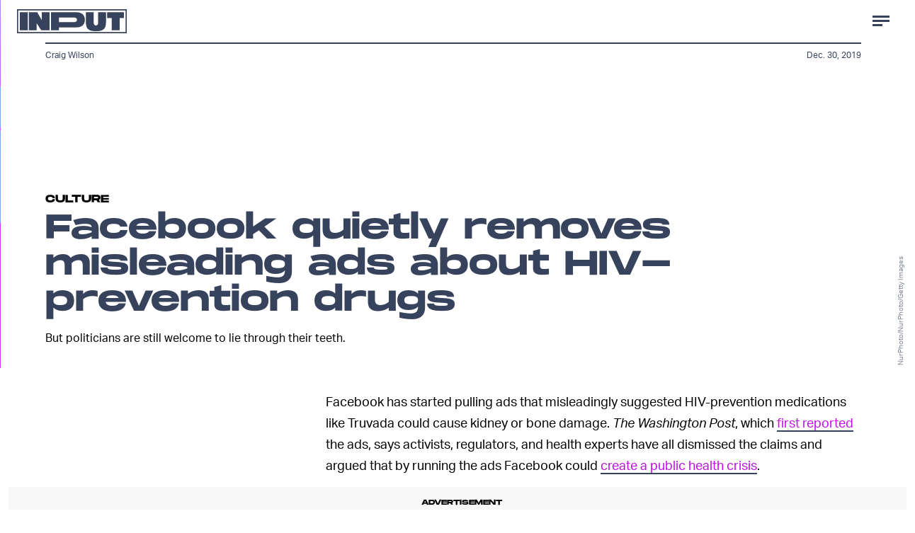

--- FILE ---
content_type: text/html; charset=utf-8
request_url: https://www.google.com/recaptcha/api2/aframe
body_size: 270
content:
<!DOCTYPE HTML><html><head><meta http-equiv="content-type" content="text/html; charset=UTF-8"></head><body><script nonce="TbCxiIGJ0YHqcVG_pVpXvA">/** Anti-fraud and anti-abuse applications only. See google.com/recaptcha */ try{var clients={'sodar':'https://pagead2.googlesyndication.com/pagead/sodar?'};window.addEventListener("message",function(a){try{if(a.source===window.parent){var b=JSON.parse(a.data);var c=clients[b['id']];if(c){var d=document.createElement('img');d.src=c+b['params']+'&rc='+(localStorage.getItem("rc::a")?sessionStorage.getItem("rc::b"):"");window.document.body.appendChild(d);sessionStorage.setItem("rc::e",parseInt(sessionStorage.getItem("rc::e")||0)+1);localStorage.setItem("rc::h",'1762095589796');}}}catch(b){}});window.parent.postMessage("_grecaptcha_ready", "*");}catch(b){}</script></body></html>

--- FILE ---
content_type: application/javascript
request_url: https://cdn2.bustle.com/2025/input/CardPage-7532ce687c.js
body_size: 35731
content:
(globalThis.webpackChunk=globalThis.webpackChunk||[]).push([[964],{37:(e,t,r)=>{r.d(t,{A:()=>y});var o=r(7724),a=r(9789),n=r(7890),i=r(5843),l=Object.defineProperty,c=Object.defineProperties,s=Object.getOwnPropertyDescriptors,d=Object.getOwnPropertySymbols,p=Object.prototype.hasOwnProperty,u=Object.prototype.propertyIsEnumerable,m=(e,t,r)=>t in e?l(e,t,{enumerable:!0,configurable:!0,writable:!0,value:r}):e[t]=r,b=(e,t)=>{for(var r in t||(t={}))p.call(t,r)&&m(e,r,t[r]);if(d)for(var r of d(t))u.call(t,r)&&m(e,r,t[r]);return e},f=(e,t)=>c(e,s(t));function y(e){const{href:t,children:r,onClick:l,className:c,sponsored:s,commerceTracking:d={}}=e,p=(0,i.E)(),u=a.A.wwwHost||e.wwwHost;let m=null==t?void 0:t.trim();if(!m)return r;const y=!(0,n.qC)(m,u);return y&&(m=p(m,d)),(0,o.Y)("a",f(b(b({className:c,href:m,onClick:()=>null==l?void 0:l(t)},y&&{target:"_blank",rel:"noreferrer"}),s&&{rel:"sponsored"+(y?" noreferrer":"")}),{children:r}))}},393:(e,t,r)=>{r.d(t,{A:()=>$});var o=r(7724),a=r(9339),n=r(2778),i=r(6571),l=r(2973),c=r(1765),s=r(3636),d=r(407);var p=r(5365),u=Object.defineProperty,m=Object.defineProperties,b=Object.getOwnPropertyDescriptors,f=Object.getOwnPropertySymbols,y=Object.prototype.hasOwnProperty,v=Object.prototype.propertyIsEnumerable,g=(e,t,r)=>t in e?u(e,t,{enumerable:!0,configurable:!0,writable:!0,value:r}):e[t]=r,h=(e,t)=>{for(var r in t||(t={}))y.call(t,r)&&g(e,r,t[r]);if(f)for(var r of f(t))v.call(t,r)&&g(e,r,t[r]);return e},O=(e,t)=>m(e,b(t)),w=(e,t)=>{var r={};for(var o in e)y.call(e,o)&&t.indexOf(o)<0&&(r[o]=e[o]);if(null!=e&&f)for(var o of f(e))t.indexOf(o)<0&&v.call(e,o)&&(r[o]=e[o]);return r},A=(e,t,r)=>g(e,"symbol"!=typeof t?t+"":t,r);function P(e){const t=(0,a.li)(0),r=e,{id:n}=r,i=w(r,["id"]);return(0,o.Y)("input",O(h({},i),{id:`lightboxCheckbox-${n}`,onChange:e=>{const{checked:r}=e.target;r?t.current=(0,d.kq)():(0,d.LT)(t.current)},type:"checkbox"}))}function S(e){const t=e,{children:r,className:a,close:n,id:i,onClick:l}=t,c=w(t,["children","className","close","id","onClick"]);return(0,o.Y)("label",O(h({},c),{className:(0,p.A)("QNb",a),htmlFor:`lightboxCheckbox-${i}`,children:(0,o.Y)("button",{"aria-label":(n?"close":"open")+" lightbox",className:"kMc",onClick:l})}))}class k extends c.uA{constructor(){super(...arguments),A(this,"checkboxRef",(0,c._3)(null)),A(this,"state",{index:null,showInfo:!1}),A(this,"close",(()=>{this.toggleNav(!1)})),A(this,"open",(e=>{this.setState({index:e,showInfo:!1},(()=>this.toggleNav(!0)))})),A(this,"toggleNav",(e=>{const t=this.checkboxRef.current;t&&t.checked!==e&&t.click()})),A(this,"toggleInfo",(()=>this.setState({showInfo:!this.state.showInfo}))),A(this,"navForward",((e,t)=>{if(e>=t-1)return this.setState({index:0,showInfo:!1});this.setState({index:e+1,showInfo:!1})})),A(this,"navBack",((e,t)=>{if(0===e)return this.setState({index:t-1,showInfo:!1});this.setState({index:e-1,showInfo:!1})})),A(this,"handleKeydown",(e=>{const{index:t}=this.state,{items:r}=this.props,o=r&&r.length;e.keyCode===s.jC?this.close():s.aT.indexOf(e.keyCode)>-1?this.navForward(t,o):s.QY.indexOf(e.keyCode)>-1&&this.navBack(t,o)}))}componentDidMount(){document.addEventListener("keydown",this.handleKeydown)}componentWillUnmount(){document.removeEventListener("keydown",this.handleKeydown)}render(e){const t=e.items&&e.items.map((e=>{const{card:t}=e||{},{fields:r,media:o}=t||{},{__typename:a,url:n,id:i}=o||{},{attribution:l,attributionUrl:c,caption:s,alt:d}=r||{};return{media:o,type:a,url:n,attribution:l,attributionUrl:c,caption:s,alt:d,id:i}})),{id:r,siteStyle:a={},LightboxItem:n,LogoComponent:i}=this.props,{index:l}=this.state;return(0,o.FD)(o.FK,{children:[(0,o.Y)(P,{className:"bwv",id:r,ref:this.checkboxRef}),(0,o.FD)("div",{className:(0,p.A)("yOD",a.lightbox),children:[(0,o.FD)("div",{className:(0,p.A)("ki0",a.header),children:[i?(0,o.Y)(i,{}):(0,o.Y)("div",{className:a.logo}),(0,o.Y)(S,{className:(0,p.A)("y8V",a.close),id:r,onClick:this.close})]}),t&&(0,o.Y)(n,{item:t[l],index:l,length:t.length,navBack:this.navBack,navForward:this.navForward,showInfo:this.state.showInfo,toggleInfo:this.toggleInfo})]})]})}}var j=r(558),C=r(2798);const D={lightboxItem:"C1C",clickthrough:"LOc",lightboxMedia:"fzk",caption:"M4S",credit:"JB8",counter:"olh",dots:"NVv",dot:"KQG",dotActive:"Pn_",button:"ikQ",arrow:"abI",arrowInner:"Y1t",arrowOuter:"mxb",back:"VkL",forward:"Olc"};function Y(e){const{item:t,index:r,navForward:a,navBack:i,length:c}=e,{media:s,type:d,url:u,attribution:m,attributionUrl:b,caption:f,alt:y,id:v}=t||{},g=r+1;return(0,o.FD)("div",{className:D.lightboxItem,children:[(0,o.FD)("div",{className:D.clickthrough,onClick:()=>a(r,c),children:["Image"===d&&(0,o.Y)(j.A,{className:D.lightboxMedia,alt:y,size:[374],tabletBreakpoint:[944],desktopBreakpoint:[912],src:u}),"Video"===d&&(0,o.Y)(C.A,{className:D.lightboxMedia,video:s,onClick:()=>a(r,c)})]}),(f||m)&&(0,o.FD)("figcaption",{className:D.caption,children:[f&&(0,o.Y)(l.Ay,{mobiledocs:f}),m&&(0,o.Y)("cite",{className:D.credit,children:(0,o.Y)(n.A,{href:b,children:m})})]}),c>1&&(0,o.FD)(o.FK,{children:[(0,o.FD)("button",{className:(0,p.A)(D.button,D.back),onClick:()=>i(r,c),children:[(0,o.Y)("div",{className:(0,p.A)(D.arrow,D.arrowInner)}),(0,o.Y)("div",{className:(0,p.A)(D.arrow,D.arrowOuter)})]}),(0,o.FD)("button",{className:(0,p.A)(D.button,D.forward),onClick:()=>a(r,c),children:[(0,o.Y)("div",{className:(0,p.A)(D.arrow,D.arrowInner)}),(0,o.Y)("div",{className:(0,p.A)(D.arrow,D.arrowOuter)})]}),(0,o.Y)("div",{className:D.counter,children:(0,o.Y)("div",{className:D.dots,children:[...Array(c).keys()].map((e=>{const t=g===e+1;return(0,o.Y)("div",{className:(0,p.A)(D.dot,t&&D.dotActive)},e)}))})})]})]},v)}const N={lightbox:"GLK",header:"kpP",logo:"MNV",close:"St5"};var z=Object.defineProperty,I=Object.defineProperties,M=Object.getOwnPropertyDescriptors,T=Object.getOwnPropertySymbols,E=Object.prototype.hasOwnProperty,x=Object.prototype.propertyIsEnumerable,F=(e,t,r)=>t in e?z(e,t,{enumerable:!0,configurable:!0,writable:!0,value:r}):e[t]=r,L=(e,t)=>{for(var r in t||(t={}))E.call(t,r)&&F(e,r,t[r]);if(T)for(var r of T(t))x.call(t,r)&&F(e,r,t[r]);return e},B=(e,t)=>I(e,M(t));function U(e){return(0,o.Y)(k,B(L({},e),{siteStyle:N,LightboxItem:Y}))}const R={cardGallery:"uES",displayTitle:"yBw",featureCardDisplayTitle:"biE",cardDescription:"vSA",cardMeta:"caM",caption:"_-g",credit:"AA0",cardMedia:"XJ-",media:"nIy",galleryLink:"EGE",galleryItem:"FmQ"};var H=r(8448),X=r(5282),W=Object.defineProperty,V=Object.defineProperties,_=Object.getOwnPropertyDescriptors,q=Object.getOwnPropertySymbols,J=Object.prototype.hasOwnProperty,K=Object.prototype.propertyIsEnumerable,Q=(e,t,r)=>t in e?W(e,t,{enumerable:!0,configurable:!0,writable:!0,value:r}):e[t]=r,Z=(e,t)=>{for(var r in t||(t={}))J.call(t,r)&&Q(e,r,t[r]);if(q)for(var r of q(t))K.call(t,r)&&Q(e,r,t[r]);return e},G=(e,t)=>V(e,_(t));function $(e){const{card:t,size:r,sizeTabletUp:c,sizeDesktopUp:s,featuredSize:d,featuredItems:u,style:m={},lightbox:b=!1,maxItems:f,lazy:y}=e,{items:v,fields:g,id:h}=t||{},{nodes:O}=v||{},{description:w,title:A}=g||{},{currentModel:P}=(0,X.s9)(),{type:S}=P||{},k=(()=>{if(O)return f?O.slice(0,f):O})(),D=(0,a.li)(),Y=(e,t,r,o)=>{if(e)return o&&r?(0,H.Th)(r[0],t):e},N={className:R.cardMedia,mediaClass:R.media};return(0,o.FD)("div",{className:m.cardWrapper,children:[(0,o.FD)("div",{className:(0,p.A)(R.cardGallery,m.cardGallery),children:[(A||w)&&(0,o.FD)("div",{className:(0,p.A)(R.cardMeta,m.cardMeta),children:[A&&(0,o.Y)("h2",{className:(0,p.A)(R.displayTitle,m.displayTitle,"FeatureCardPage"===S&&R.featureCardDisplayTitle),children:(0,o.Y)(l.Ay,{mobiledocs:A})}),w&&(0,o.Y)(i.A,{className:R.cardDescription,mobiledocs:w})]}),(0,o.Y)("div",{className:m.galleryItems,children:k&&k.map(((e,t)=>{const{card:a}=e,{fields:i,media:b,id:f}=a||{},{__typename:v}=b||{},{attribution:g,attributionUrl:h,caption:O}=i||{},w=d&&t<u;return(0,o.FD)("div",{className:(0,p.A)(R.galleryItem,m.galleryItem),onClick:()=>{var e;return null==(e=D.current)?void 0:e.open(t)},children:["Image"===v&&(0,o.Y)(j.A,G(Z({},N),{image:b,lazy:y,needsSpacing:!0,size:Y(r,b,d,w),tabletBreakpoint:Y(c,b,d,w),desktopBreakpoint:Y(s,b,d,w)})),"Video"===v&&(0,o.Y)(C.A,Z({video:b},N)),(O||g)&&(0,o.FD)("figcaption",{className:(0,p.A)(R.caption,m.caption),children:[O&&(0,o.Y)(l.Ay,{mobiledocs:O}),g&&(0,o.Y)("cite",{className:(0,p.A)(R.credit,m.credit),children:(0,o.Y)(n.A,{href:h,children:g})})]})]},f)}))})]}),b&&(0,o.Y)(U,{ref:D,items:k,id:h})]})}},443:(e,t,r)=>{r.d(t,{A:()=>i});var o=r(7724);const a={rail:"rhF"};var n=r(5365);function i(e){const{className:t,model:r,OnDeck:i,ref:l,theme:c}=e,{crossSiteRelated:s,id:d,related:p}=r||{};return i?(0,o.Y)(i,{className:(0,n.A)(a.rail,t),contentId:d,crossSiteRelated:s,related:p,ref:l,theme:c}):null}},558:(e,t,r)=>{r.d(t,{A:()=>X});var o=r(7724),a=r(9339),n=r(7647),i=r(1895),l=r(7095),c=r(5542),s=r(8448),d=r(6018),p=r(1654);const u={imageWithEffect:"bjn",effect:"ox4",tablet:"qMH",desktop:"H7U",mobile:"LYy"};var m=r(5365),b=Object.defineProperty,f=Object.defineProperties,y=Object.getOwnPropertyDescriptors,v=Object.getOwnPropertySymbols,g=Object.prototype.hasOwnProperty,h=Object.prototype.propertyIsEnumerable,O=(e,t,r)=>t in e?b(e,t,{enumerable:!0,configurable:!0,writable:!0,value:r}):e[t]=r,w=(e,t)=>{for(var r in t||(t={}))g.call(t,r)&&O(e,r,t[r]);if(v)for(var r of v(t))h.call(t,r)&&O(e,r,t[r]);return e},A=(e,t)=>f(e,y(t));const P={};function S(e){const{desktopBreakpoint:t,effect:r,ImageEffects:n={},imgixParams:i,lazy:c,needsSpacing:b,size:f,src:y,tabletBreakpoint:v,onClick:g}=e,h=!1!==c,O=(0,a.li)(),S=!!P[y||""],[k,j]=(0,a.J0)(!h||S);(0,d.B4)(!k&&O,{onEnter:()=>j(!0),offset:d.eq}),(0,a.vJ)((()=>{y&&k&&(P[y]=!0)}),[k]);const C=n[r],[D,Y]=f||[],N=Y||D,z=(0,a.Kr)((()=>{const r=function(e){const{desktopBreakpoint:t,imgixParams:r,size:o,src:a,tabletBreakpoint:n}=e,{desktopUp:i,tabletUp:c}=l.fi,d=(0,p.TB)({imgixParams:r,src:a}),u=[{size:o},{breakpoint:c,size:n},{breakpoint:i,size:t}].reduce(((e,t)=>{const o=function({breakpoint:e,className:t,imgixParams:r,size:o,src:a}){if(!o||!a)return;const n=`.${t}{background-image: url(${(0,s.n7)({src:a,size:o,params:r}).src})}`;return e?`@media(min-width:${e}px){${n}}`:n}(A(w({},t),{className:d,imgixParams:r,src:a}));return o?e+o:e}),"");return{className:d,style:u}}({desktopBreakpoint:t,imgixParams:i,size:f,src:y,tabletBreakpoint:v}),{className:a,style:n}=r||{};return k&&C&&(0,o.FD)(o.FK,{children:[n&&(0,o.Y)("style",{dangerouslySetInnerHTML:{__html:n}}),(0,o.Y)(C,{dynamicBackgroundClass:a,effectClass:u.effect,onClick:g,src:y,style:e.style})]})}),[k]);return(0,o.Y)("div",{className:(0,m.A)(e.className,u.imageWithEffect),ref:O,style:b&&D&&N&&{paddingTop:+(N/D*100).toFixed(4)+"%"},children:z})}const k={rotateContainer:"Bao",rotateInner:"yUy"},j=(()=>{const e=[],t=Math.ceil(30),r=.7/t;for(let o=0;o<t;o++)e.push({rotation:6*(t-1-o),scale:1.3-o*r});return e})();function C(e){const{dynamicBackgroundClass:t,effectClass:r}=e;return(0,o.Y)("div",{className:(0,m.A)(r,k.rotateContainer),children:j.map((({rotation:e,scale:r})=>(0,o.Y)("div",{className:(0,m.A)(t,k.rotateInner),style:{transform:`scale(${r}) rotate(${e}deg)`}},e)))})}const D={stepContainer:"WDi",step:"MDD",stepInner:"UHd",step2:"Dsi",step3:"jlz"};function Y(e){const{dynamicBackgroundClass:t,effectClass:r}=e;return(0,o.FD)("div",{className:(0,m.A)(t,r,D.step,D.stepContainer),children:[(0,o.Y)("div",{className:(0,m.A)(t,D.step,D.stepInner,D.step2)}),(0,o.Y)("div",{className:(0,m.A)(t,D.step,D.stepInner,D.step3)})]})}const N={background:"HjT"};function z(e){const{dynamicBackgroundClass:t,effectClass:r,onClick:a}=e;return(0,o.Y)("div",{onClick:a,className:(0,m.A)(t,r,N.background)})}const I={imageWithEffect:"iQU"};var M=Object.defineProperty,T=Object.defineProperties,E=Object.getOwnPropertyDescriptors,x=Object.getOwnPropertySymbols,F=Object.prototype.hasOwnProperty,L=Object.prototype.propertyIsEnumerable,B=(e,t,r)=>t in e?M(e,t,{enumerable:!0,configurable:!0,writable:!0,value:r}):e[t]=r,U=(e,t)=>{for(var r in t||(t={}))F.call(t,r)&&B(e,r,t[r]);if(x)for(var r of x(t))L.call(t,r)&&B(e,r,t[r]);return e},R=(e,t)=>T(e,E(t));const H={tile:{crop:null,fit:null},darken:{blend:"000000",blendAlpha:45,blendMode:"normal"}};function X(e){const{alt:t,className:r,mediaClass:d,tabletBreakpoint:p,desktopBreakpoint:u,card:b,needsSpacing:f,params:y,size:v,src:g,image:h}=e,{image:O,palette:w,settings:A}=b||{},{effect:P,treatment:k}=A||{},j=h||O||{},{description:D,focalpoint:N,url:M}=j||{},T=g||M,E=!!P&&"default"!==P,x=H[P]||{},F=H[k]||{},L=U(U({},x),F),{colors:B}=w||{},X=B&&B[0]||"#fff",W=B&&B[1]||"#FF6060",V=B&&B[3]||"#D0A8FF",_={monoDark:W,monoLight:X,duoDark:B&&B[1]||"#FF6060",duoLight:V},q=(0,c.YZ)(b,R(U(U(U({},_),y),"tile"!==P&&{focalpoint:N}),{overrides:L})),J=(0,a.NT)(n.K);if(E)return(0,o.Y)(S,R(U({},e),{lazy:!(null==J?void 0:J.isFirstCardOnPage),className:(0,m.A)(r,I.imageWithEffect),effect:P,image:j,ImageEffects:{rotate:C,step:Y,tile:z},imgixParams:q,src:T}));let K=v;return!0!==f||v&&1!==v.length||p&&1!==p.length||u&&1!==u.length||!j||!j.height||(K=(0,s.Th)(v[0],j)),(0,o.Y)(i.A,{alt:t||D,breakpointSizes:{[l.fi.tabletUp]:p,[l.fi.desktopUp]:u},className:r,mediaClass:d,lazy:!(null==J?void 0:J.isFirstCardOnPage),needsSpacing:f,params:q,size:K,src:T})}},594:(e,t,r)=>{r.d(t,{A:()=>f});var o=r(7724),a=r(9744);const n={cardQuote:"cwq",controlSpacing:"TOp",cardMain:"pFy",cardMedia:"lj5",cardEyebrow:"GOp",cardTitle:"L52",cardMetaContainer:"MHF",cardMeta:"D9v",cardText:"Mrd",cardSource:"Ocl",mediaAttribution:"ANK",fontSizeMobileXSmall:"ZvR",fontSizeMobileSmall:"E2k",fontSizeMobileRegular:"Qpo",fontSizeMobileLarge:"l2t",fontSizeMobileXLarge:"uDf",fontSizeDesktopXSmall:"kB3",fontSizeDesktopSmall:"aBS",fontSizeDesktopRegular:"pmg",fontSizeDesktopLarge:"xM1",fontSizeDesktopXLarge:"ckT"};var i=Object.defineProperty,l=Object.defineProperties,c=Object.getOwnPropertyDescriptors,s=Object.getOwnPropertySymbols,d=Object.prototype.hasOwnProperty,p=Object.prototype.propertyIsEnumerable,u=(e,t,r)=>t in e?i(e,t,{enumerable:!0,configurable:!0,writable:!0,value:r}):e[t]=r,m=(e,t)=>{for(var r in t||(t={}))d.call(t,r)&&u(e,r,t[r]);if(s)for(var r of s(t))p.call(t,r)&&u(e,r,t[r]);return e},b=(e,t)=>l(e,c(t));function f(e){const{isFull:t}=e,r=t?[414,736]:[414,478],i=t?[768,1350]:[768,890],l=t?[2e3,1090]:[2e3,640];return(0,o.Y)(a.A,b(m({},e),{tabletBreakpoint:i,desktopBreakpoint:l,size:r,style:n}))}},1329:(e,t,r)=>{r.d(t,{A:()=>z});var o=r(7724),a=r(9339),n=r(6018);const i="00d727264fce0f2c14a195d1338c9b71213330fbd501c6d6bbeb72644e8e3ce4";var l=r(6097),c=Object.defineProperty,s=Object.defineProperties,d=Object.getOwnPropertyDescriptors,p=Object.getOwnPropertySymbols,u=Object.prototype.hasOwnProperty,m=Object.prototype.propertyIsEnumerable,b=(e,t,r)=>t in e?c(e,t,{enumerable:!0,configurable:!0,writable:!0,value:r}):e[t]=r,f=(e,t)=>{for(var r in t||(t={}))u.call(t,r)&&b(e,r,t[r]);if(p)for(var r of p(t))m.call(t,r)&&b(e,r,t[r]);return e},y=(e,t)=>s(e,d(t)),v=(e,t)=>{var r={};for(var o in e)u.call(e,o)&&t.indexOf(o)<0&&(r[o]=e[o]);if(null!=e&&p)for(var o of p(e))t.indexOf(o)<0&&m.call(e,o)&&(r[o]=e[o]);return r},g=r(7503);const h={products:"OlJ",product:"vYD",cardSponsor:"Krq",carouselButton:"byu",marker:"qI0",carouselButtonLeft:"zPA",carouselButtonRight:"l3t"};var O=r(5365),w=Object.defineProperty,A=Object.defineProperties,P=Object.getOwnPropertyDescriptors,S=Object.getOwnPropertySymbols,k=Object.prototype.hasOwnProperty,j=Object.prototype.propertyIsEnumerable,C=(e,t,r)=>t in e?w(e,t,{enumerable:!0,configurable:!0,writable:!0,value:r}):e[t]=r,D=(e,t)=>{for(var r in t||(t={}))k.call(t,r)&&C(e,r,t[r]);if(S)for(var r of S(t))j.call(t,r)&&C(e,r,t[r]);return e},Y=(e,t)=>A(e,P(t));function N(e){const{collectionItems:t,leftMarkerVisible:r,rightMarkerVisible:a}=e;return(0,o.FD)(o.FK,{children:[(0,o.Y)("button",{onClick:()=>{var r;null==(r=e.onBack)||r.call(e),t.current.scrollLeft-=664},disabled:!r,className:(0,O.A)(h.carouselButton,h.carouselButtonLeft),title:"Previous page",tabIndex:"-1"}),(0,o.Y)("button",{onClick:()=>{var r;null==(r=e.onForward)||r.call(e),t.current.scrollLeft+=664},disabled:!a,className:(0,O.A)(h.carouselButton,h.carouselButtonRight),title:"Next page",tabIndex:"-1"})]})}function z(e){const{card:t,feedLimit:r,zone:c,zoneId:s}=e,[d,p]=(0,a.J0)(!1),[u,m]=(0,a.J0)(!0),b=(0,a.li)(),O=(0,a.li)(),w=(0,a.li)(),{FeedBoundary:A,items:P}=function(e){const t=e,{card:r,id:o}=t,a=v(t,["card","id"]),{cardZones:n}=r||{},{count:c,nodes:s}=n||{};return(0,l.f4)(y(f({},a),{count:c,FeedQuery:i,items:s,parseConnection:e=>{var t,r,o;return null==(o=null==(r=null==(t=null==e?void 0:e.site)?void 0:t.zone)?void 0:r.card)?void 0:o.cardZones},variables:{id:o}}))}({card:t,container:w,feedLimit:r,horizontalScroll:!0,id:s||(null==c?void 0:c.id),onFetch:()=>m(!0)});(0,n.B4)(b,{container:w,onEnter:()=>p(!1),onExit:()=>p(!0)}),(0,n.B4)(O,{container:w,onEnter:()=>m(!1),onExit:()=>m(!0)});const S=(0,a.hb)((e=>(0,o.Y)(N,Y(D({},e),{collectionItems:w,leftMarkerVisible:d,rightMarkerVisible:u}))),[d,u]),k=(0,a.hb)((()=>(0,o.Y)("div",{className:h.marker,ref:b})),[]),j=(0,a.hb)((()=>(0,o.Y)("div",{className:h.marker,ref:O})),[]);return(0,o.Y)(g.A,Y(D({},e),{Arrows:S,collectionItemsRef:w,FeedBoundary:A,LeftMarker:k,isRunway:!0,items:P,RightMarker:j,style:h}))}},1390:(e,t,r)=>{r.d(t,{A:()=>f});var o=r(7724),a=r(2376);const n={cardMedia:"SIN",top:"dZl",controlSpacing:"Yjk",mediaWrapper:"UTE",caption:"Om1",credit:"wpj",link:"yBS",media:"HOm",bottom:"PHo",cardMediaVideo:"_7n",cardEyebrow:"kcT",cardTitle:"pax",controls:"sK8",cardStoryPage:"Fjp",firstCard:"hWD"};var i=Object.defineProperty,l=Object.defineProperties,c=Object.getOwnPropertyDescriptors,s=Object.getOwnPropertySymbols,d=Object.prototype.hasOwnProperty,p=Object.prototype.propertyIsEnumerable,u=(e,t,r)=>t in e?i(e,t,{enumerable:!0,configurable:!0,writable:!0,value:r}):e[t]=r,m=(e,t)=>{for(var r in t||(t={}))d.call(t,r)&&u(e,r,t[r]);if(s)for(var r of s(t))p.call(t,r)&&u(e,r,t[r]);return e},b=(e,t)=>l(e,c(t));function f(e){return(0,o.Y)(a.A,b(m({size:[414],sizeTabletUp:[1100]},e),{style:e.style||n}))}},1450:(e,t,r)=>{r.d(t,{A:()=>O});var o=r(7724),a=r(9789),n=r(1268),i=r(9339),l=r(1429),c=r(1006),s=r(7890);const d="22d0f45b62abe51f509755b798444880aea768a044784e1c91e0b55170dd12b4",p={NewsletterCard:{action:"d1",label:"d2",placementId:"d3",lineItemId:"d4",requestId:"d5",unit:"d6",cardZoneId:"d7",email:"d8",lists:"d9",parentCard:"d10",time:"m1"}};var u=r(5589),m=r(5365),b=r(9466);const f="recaptchaOnload",y=`https://www.google.com/recaptcha/api.js?onload=${f}&render=explicit`,v="6Lfmjt0qAAAAAEP1jHo5pFjwDUxTy00Qc_yeKfYx";var g=(e,t,r)=>new Promise(((o,a)=>{var n=e=>{try{l(r.next(e))}catch(e){a(e)}},i=e=>{try{l(r.throw(e))}catch(e){a(e)}},l=e=>e.done?o(e.value):Promise.resolve(e.value).then(n,i);l((r=r.apply(e,t)).next())}));const h=/^[a-zA-Z0-9][a-zA-Z0-9._%+-]{0,63}@[a-zA-Z0-9.-]+\.[a-zA-Z]{2,10}$/;function O(e){var t;const{ButtonComponent:r,className:O,inputFieldsetClass:w,inputClass:A,InputWrapper:P,placeholder:S,newsletterLists:k,style:j={},subscribeText:C,zoneId:D}=e,Y=(0,i.Kr)((()=>{var t;return e.source||(null==(t=(0,s.xV)(["utm_source"]))?void 0:t.utm_source)}),[]),N=(null==k?void 0:k.length)?k:[{name:null==(t=a.A)?void 0:t.newsletterList}],[z,I]=(0,i.J0)(""),[M,T]=(0,i.J0)(""),[E,x]=(0,i.J0)(!1),[F,L]=(0,i.J0)(N.reduce(((e,{checked:t,name:r})=>(!1!==t&&e.push(r),e)),[])),B=(0,i.li)(null),U=(0,i.li)(null),R=e=>{const{checked:t,value:r}=e.target;L(t?F.concat(r):F.filter((e=>e!==r)))},H=(0,i.hb)((t=>g(null,null,(function*(){var r;if(t.preventDefault(),E)return;const{onMessage:o}=e;if(!h.test(z))return null==o?void 0:o("Invalid email");if(!F.length)return null==o?void 0:o("Please select a newsletter");x(!0);try{const t=yield function(e){if(!e)throw Error("Could not verify");return new Promise(((t,r)=>(window[f]=()=>{var o;null==(o=window.grecaptcha)||o.render(e,{sitekey:v,callback:t,"error-callback":r})},(0,b.k0)(y))))}(U.current),o=yield n.l.fetch(d,{input:{sites:F,users:[{emailAddress:z}],trap:M||void 0,captchaToken:t}}),a=(null==(r=null==o?void 0:o.subscribeUserToEmailList)?void 0:r.emailListSubscriptionResult)||[];((t,r)=>{const{onMessage:o,onSignup:a,successMessage:n}=e;(t.length||r.length)&&(t.length?(null==a||a(),null==o||o(n||"You've been subscribed!"),X({action:"Signup",label:Y,email:z,lists:F.toString()}),(0,l.To)(),(0,c.uK)("Signup","Newsletter",Y)):r.length&&(null==o||o(r[0].error)))})(a.filter((e=>"subscribed"===e.status)),a.filter((e=>"error"===e.status)))}catch(e){null==o||o(null==e?void 0:e.message)}finally{x(!1)}}))),[z,F,E]),X=(0,u.z)({contextData:{cardZoneId:D,label:Y},element:B,eventMap:p}),W=(0,o.Y)("input",{autoComplete:"email",className:(0,m.A)(j.email,A),disabled:E,name:"email",onInput:e=>I(e.target.value),placeholder:S,required:!0,type:"email",value:z});return(0,o.FD)(o.FK,{children:[(0,o.FD)("form",{className:(0,m.A)(j.form,O),onSubmit:H,ref:B,children:[(0,o.Y)("input",{name:"source",type:"hidden",value:Y}),(0,o.FD)("div",{className:(0,m.A)(j.fieldset,j.inputFieldset,w),children:[P?(0,o.Y)(P,{children:W}):W,(0,o.Y)("input",{name:"trap",autoComplete:"off",style:{position:"absolute",left:"-999px",opacity:0},onInput:e=>T(e.target.value)}),1===N.length?(0,o.Y)("input",{checked:!0,value:N[0].name,name:N[0].name,type:"hidden"}):(0,o.Y)("div",{className:j.optionalNewsletters,children:N.map((e=>{const t=Y?`${e.name}-${Y}`:e.name;return(0,o.FD)("div",{className:j.optionalNewsletter,children:[(0,o.Y)("input",{checked:F.indexOf(e.name)>-1,id:t,value:e.name,name:e.name,onClick:R,type:"checkbox"}),(0,o.Y)("label",{htmlFor:t,className:j.optionalNewsletterText,children:e.title}),e.description&&(0,o.Y)("div",{className:j.optionalNewslettersDesc,children:e.description})]},e.name)}))}),r&&(0,o.Y)(r,{className:(0,m.A)(j.submit,E&&j.submitting),disabled:E||0===F.length,type:"submit",children:E?"Submitting...":C||"Submit"}),(0,o.Y)("div",{className:j.captcha,ref:U}),(0,o.FD)("div",{className:j.terms,children:["By subscribing to this BDG newsletter, you agree to our"," ",(0,o.Y)("a",{href:"https://www.bdg.com/info/terms-of-service",target:"_blank",rel:"noreferrer",children:"Terms of Service"})," ","and"," ",(0,o.Y)("a",{href:"https://www.bdg.com/info/privacy-policy",target:"_blank",rel:"noreferrer",children:"Privacy Policy"})]})]})]}),(0,o.Y)("noscript",{children:(0,o.Y)("a",{href:"/newsletter",children:"Subscribe to our newsletter >"})})]})}},1476:(e,t,r)=>{r.d(t,{A:()=>f});var o=r(7724),a=r(2376);const n={cardMedia:"GCR",top:"PSs",controlSpacing:"IGg",mediaWrapper:"O9i",media:"xcG",caption:"mvh",cardMediaVideo:"SUa",credit:"nPR",bottom:"EHO",cardEyebrow:"ZgZ",cardTitle:"MVM",controls:"J8t",cardStoryPage:"bdd",firstCard:"ntN"};var i=Object.defineProperty,l=Object.defineProperties,c=Object.getOwnPropertyDescriptors,s=Object.getOwnPropertySymbols,d=Object.prototype.hasOwnProperty,p=Object.prototype.propertyIsEnumerable,u=(e,t,r)=>t in e?i(e,t,{enumerable:!0,configurable:!0,writable:!0,value:r}):e[t]=r,m=(e,t)=>{for(var r in t||(t={}))d.call(t,r)&&u(e,r,t[r]);if(s)for(var r of s(t))p.call(t,r)&&u(e,r,t[r]);return e},b=(e,t)=>l(e,c(t));function f(e){const{isFull:t,size:r,sizeTabletUp:i,sizeDesktopUp:l}=e,c=r||(t?[414,736]:[414,478]),s=i||(t?[2e3,1066]:[2e3,724]),d=l||(t?[2e3,1090]:[2e3,640]);return(0,o.Y)(a.A,b(m({},e),{size:c,sizeTabletUp:s,sizeDesktopUp:!1!==l&&d,style:e.style||n,mobiledocContentWidth:!0}))}},1840:(e,t,r)=>{r.d(t,{A:()=>f});var o=r(7724),a=r(4970);const n={cardParagraph:"QnL",controlSpacing:"i3F",cardMedia:"mTW",cardMetaContainer:"jPR",cardMain:"xGF",cardEyebrow:"Pu5",cardTitle:"rNi",animationContainer:"YSB",cardTextContainer:"MGE",cardText:"mn4",mediaAttribution:"DjJ",fontSizeMobileXSmall:"Cbt",fontSizeMobileSmall:"tQZ",fontSizeMobileRegular:"KPF",fontSizeMobileLarge:"F1Z",fontSizeMobileXLarge:"cwa",fontSizeDesktopXSmall:"tSe",fontSizeDesktopSmall:"ofs",fontSizeDesktopRegular:"pOL",fontSizeDesktopLarge:"j7V",fontSizeDesktopXLarge:"sYi"};var i=Object.defineProperty,l=Object.defineProperties,c=Object.getOwnPropertyDescriptors,s=Object.getOwnPropertySymbols,d=Object.prototype.hasOwnProperty,p=Object.prototype.propertyIsEnumerable,u=(e,t,r)=>t in e?i(e,t,{enumerable:!0,configurable:!0,writable:!0,value:r}):e[t]=r,m=(e,t)=>{for(var r in t||(t={}))d.call(t,r)&&u(e,r,t[r]);if(s)for(var r of s(t))p.call(t,r)&&u(e,r,t[r]);return e},b=(e,t)=>l(e,c(t));function f(e){const{isFull:t}=e,r=t?[414,736]:[414,478],i=t?[768,1350]:[768,890],l=t?[2e3,1090]:[2e3,640];return(0,o.Y)(a.A,b(m({},e),{tabletBreakpoint:i,desktopBreakpoint:l,size:r,style:n}))}},1917:(e,t,r)=>{r.d(t,{A:()=>l});var o=r(7724),a=r(5365);const n={name:"NUu"};var i=r(844);function l(e){const{className:t,authors:r}=e;return(0,o.Y)("div",{className:(0,a.A)(t,"byline"),children:r&&(0,i.wJ)(r.map((e=>{const{path:t,url:r}=e,a=t||r,i=a?"a":"span";return(0,o.Y)(i,{href:a,className:n.name,children:e.name},a)})))})}},2376:(e,t,r)=>{r.d(t,{A:()=>w});var o=r(7724),a=r(5155),n=r(2778),i=r(2973),l=r(3313),c=r(558),s=r(2798);const d={cardMedia:"Qf5",figure:"BQA",isFull:"KJO",cardPreviewPage:"sTw",sponsorHolder:"yX_",cardTitle:"QrZ",inheritColors:"uER"};var p=r(5365),u=Object.defineProperty,m=Object.defineProperties,b=Object.getOwnPropertyDescriptors,f=Object.getOwnPropertySymbols,y=Object.prototype.hasOwnProperty,v=Object.prototype.propertyIsEnumerable,g=(e,t,r)=>t in e?u(e,t,{enumerable:!0,configurable:!0,writable:!0,value:r}):e[t]=r,h=(e,t)=>{for(var r in t||(t={}))y.call(t,r)&&g(e,r,t[r]);if(f)for(var r of f(t))v.call(t,r)&&g(e,r,t[r]);return e},O=(e,t)=>m(e,b(t));function w(e){const{card:t,controlSpacing:r,eyebrow:u,index:m,isFull:b,linkTitle:f=!1,onTitleClick:y,size:v,sizeTabletUp:g,sizeDesktopUp:w,style:A={},mobiledocContentWidth:P,mobiledocFullBleed:S,title:k,cardContext:j,showSponsor:C,model:D}=e,{fields:Y,media:N,settings:z}=t||{},{caption:I,alt:M,attribution:T,attributionUrl:E,linkUrl:x}=Y||{},{treatment:F}=z||{},{__typename:L,height:B,url:U,width:R}=N||{},{text:H,visible:X}=u||{},{id:W}=D||{},V={className:A.mediaWrapper,mediaClass:A.media};return(0,o.FD)("figure",{className:(0,p.A)(d.cardMedia,A.cardMedia,d[j],A[j],"Video"===L&&A.cardMediaVideo,b&&d.isFull,r&&A.controlSpacing,"cardStoryPage"===j&&0===m&&A.firstCard,P&&A.cardMediaFull,S&&A.cardMediaFullBleed),children:[(u||k)&&(0,o.FD)("div",{className:A.top,children:[u&&X&&H&&(0,o.Y)("p",{className:A.cardEyebrow,children:H}),C&&(0,o.Y)("div",{className:(0,p.A)(d.sponsorHolder,A.sponsorHolder),children:(0,o.Y)(l.A,{modelID:W})}),k&&(0,o.Y)("h1",{className:(0,p.A)(d.cardTitle,A.cardTitle),children:(0,o.Y)(n.A,{href:f,className:d.inheritColors,onClick:y,children:k})})]}),"hubPage"===j&&C&&(0,o.Y)("div",{className:A.sponsorHolder,children:(0,o.Y)(l.A,{modelID:W})}),"Image"===L&&(0,o.Y)(c.A,O(h(h({},e),V),{alt:M,tabletBreakpoint:g,desktopBreakpoint:w,params:{fit:"max"},size:v||[R,B],src:U})),"Video"===L&&(0,o.Y)(s.A,O(h(h({},e),V),{customControls:!0,size:null,treatment:F,video:N})),x&&!r&&(0,o.Y)(a.A,{className:A.link,href:x,title:k}),(0,o.Y)("div",{className:A.bottom,children:(I||T)&&(0,o.FD)("figcaption",{className:A.caption,children:[I&&(0,o.Y)(i.Ay,{mobiledocs:I}),T&&(0,o.Y)("cite",{className:A.credit,children:(0,o.Y)(n.A,{href:E,children:T})})]})})]})}},2465:(e,t,r)=>{r.d(t,{A:()=>i});var o=r(9339),a=r(1654),n=r(6167);function i(e){const{buildTheme:t,model:r,page:i,updateOnInfiniteScroll:l}=e,c=(0,o.li)(null),s=(0,o.Kr)((()=>{const{theme:o}=e;if(o)return o;const{header:a}=i||r||{};return null==t?void 0:t(null==a?void 0:a.card)}),[]);return(0,o.vJ)((()=>{let e;const t=(0,n.sg)((()=>{null==e||e.disconnect(),r()}),180),r=()=>{var t;if(!c.current||!s)return;const r=(null==(t=window.visualViewport)?void 0:t.height)||window.innerHeight;e=new IntersectionObserver((([e])=>{e.isIntersecting&&(0,a.CJ)("metaColor",(null==s?void 0:s["--metaColor"])||(null==s?void 0:s["--slot1"]),document.querySelector("header"))}),{rootMargin:`0px 0px ${-1*(r-40)}px 0px`}),e.observe(c.current)};return r(),l&&window.addEventListener("resize",t),()=>{null==e||e.disconnect(),l&&window.removeEventListener("resize",t)}}),[]),{elementRef:c,theme:s}}},2497:(e,t,r)=>{r.d(t,{A:()=>z});var o=r(7724),a=r(5542),n=r(5365),i=r(2778),l=r(2798),c=r(558);const s={cardHuh:"M_t",cardEyebrow:"lRt",cardTitle:"OVv",mediaAttribution:"wvQ"};var d=r(3313),p=Object.defineProperty,u=Object.defineProperties,m=Object.getOwnPropertyDescriptors,b=Object.getOwnPropertySymbols,f=Object.prototype.hasOwnProperty,y=Object.prototype.propertyIsEnumerable,v=(e,t,r)=>t in e?p(e,t,{enumerable:!0,configurable:!0,writable:!0,value:r}):e[t]=r,g=(e,t)=>{for(var r in t||(t={}))f.call(t,r)&&v(e,r,t[r]);if(b)for(var r of b(t))y.call(t,r)&&v(e,r,t[r]);return e},h=(e,t)=>u(e,m(t));function O(e){const{className:t,size:r,tabletBreakpoint:p,desktopBreakpoint:u,repeatTagline:m,linkTitle:b=!1,title:f,eyebrow:y,controlSpacing:v,isFull:O,card:w,onTitleClick:A,style:P={},willAnimateIn:S,slideActive:k,willAnimateInClass:j,animateInClass:C,animationProperties:D,model:Y,showSponsor:N,lazy:z}=e,{id:I}=Y||{},{fields:M,video:T,image:E}=w||{},{tagline:x,fontSizeDesktop:F,fontSizeMobile:L}=M||{},{text:B,visible:U}=y||{},{attribution:R,attributionUrl:H}=T||E||{},X=(0,a.lo)(L),W=(0,a.Xt)(F),V={className:P.cardMedia,mediaClass:P.media},_=()=>{if(x)return m?(0,o.Y)("div",{className:P.tagline,children:(0,o.Y)("div",{className:P.taglineInner,children:[...Array(12).keys()].map((e=>(0,o.Y)("div",{children:x},e)))})}):(0,o.Y)("div",{className:P.tagline,children:x})};return(0,o.FD)("div",{className:(0,n.A)(t,s.cardHuh,P.cardHuh,v&&P.controlSpacing,O&&P.full,P[X],P[W]),children:[y&&U&&(0,o.Y)("p",{className:(0,n.A)(s.cardEyebrow,P.cardEyebrow),children:B}),f&&(0,o.Y)("h1",{className:(0,n.A)(s.cardTitle,P.cardTitle),children:(0,o.Y)(i.A,{href:b,onClick:A,children:f})}),N&&(0,o.Y)("div",{className:P.sponsorHolder,children:(0,o.Y)(d.A,{modelID:I,style:s})}),(0,o.Y)("div",h(g({className:(0,n.A)(P.taglineContainer,S&&j,k&&C)},D),{children:(0,o.Y)(_,{})})),T&&(0,o.Y)(l.A,h(g({card:w,size:r},V),{video:T})),E&&!T&&(0,o.Y)(c.A,h(g({},V),{card:w,size:r,tabletBreakpoint:p,desktopBreakpoint:u,lazy:z})),R&&(0,o.Y)("p",{className:(0,n.A)(s.mediaAttribution,P.mediaAttribution),children:(0,o.Y)(i.A,{href:H,children:R})})]})}const w={fontSizeMobileXSmall:"k2-",fontSizeMobileSmall:"T4S",fontSizeMobileRegular:"fyZ",fontSizeMobileLarge:"D7J",fontSizeMobileXLarge:"GaL",cardHuh:"cRV",full:"D5P",cardMedia:"bdm",cardEyebrow:"HHO",cardTitle:"suP",media:"gFd",taglineContainer:"p69",tagline:"sJj",taglineInner:"g1L",controlSpacing:"ain",sponsorHolder:"fDn",mediaAttribution:"d2F",fontSizeDesktopXSmall:"wPC",fontSizeDesktopSmall:"Oo4",fontSizeDesktopRegular:"kKX",fontSizeDesktopLarge:"Dc1",fontSizeDesktopXLarge:"jKP"};var A=Object.defineProperty,P=Object.defineProperties,S=Object.getOwnPropertyDescriptors,k=Object.getOwnPropertySymbols,j=Object.prototype.hasOwnProperty,C=Object.prototype.propertyIsEnumerable,D=(e,t,r)=>t in e?A(e,t,{enumerable:!0,configurable:!0,writable:!0,value:r}):e[t]=r,Y=(e,t)=>{for(var r in t||(t={}))j.call(t,r)&&D(e,r,t[r]);if(k)for(var r of k(t))C.call(t,r)&&D(e,r,t[r]);return e},N=(e,t)=>P(e,S(t));function z(e){return(0,o.Y)(O,N(Y({},e),{tabletBreakpoint:[430],desktopBreakpoint:[560],size:[250],style:w,repeatTagline:!0}))}},2503:(e,t,r)=>{r.d(t,{O4:()=>m,kA:()=>f,z4:()=>b});var o=r(7724),a=r(3088),n=r(9463),i=r(2371),l=Object.defineProperty,c=Object.getOwnPropertySymbols,s=Object.prototype.hasOwnProperty,d=Object.prototype.propertyIsEnumerable,p=(e,t,r)=>t in e?l(e,t,{enumerable:!0,configurable:!0,writable:!0,value:r}):e[t]=r,u=(e,t)=>{for(var r in t||(t={}))s.call(t,r)&&p(e,r,t[r]);if(c)for(var r of c(t))d.call(t,r)&&p(e,r,t[r]);return e};function m(e){return(0,o.Y)(a.A,u({},n.Ay.getAdProps(u({adType:i.m0},e))))}function b(e){return(0,o.Y)(a.A,u({},n.Ay.getAdProps(u({adType:i.Bn},e))))}function f(e){return(0,o.Y)(a.A,u({},n.Ay.getAdProps(u({adType:i.Ef},e))))}},2778:(e,t,r)=>{r.d(t,{A:()=>b});var o=r(7724),a=r(7890),n=Object.defineProperty,i=Object.defineProperties,l=Object.getOwnPropertyDescriptors,c=Object.getOwnPropertySymbols,s=Object.prototype.hasOwnProperty,d=Object.prototype.propertyIsEnumerable,p=(e,t,r)=>t in e?n(e,t,{enumerable:!0,configurable:!0,writable:!0,value:r}):e[t]=r,u=(e,t)=>{for(var r in t||(t={}))s.call(t,r)&&p(e,r,t[r]);if(c)for(var r of c(t))d.call(t,r)&&p(e,r,t[r]);return e},m=(e,t)=>i(e,l(t));function b(e){const{children:t,className:r,href:n,onClick:i,rel:l,Tag:c,target:s,title:d}=e,p=n&&"string"==typeof n&&(0,a.bI)(n,s,l);p&&e["data-skimlink"]&&(p["data-skimlink"]=!0);const b={className:r,onClick:i,title:d};return p?(0,o.Y)("a",m(u(u({},b),p),{children:t})):c?(0,o.Y)(c,m(u({},b),{children:t})):t||null}},2798:(e,t,r)=>{r.d(t,{A:()=>T});var o=r(7724),a=r(9339),n=r(6753),i=r(9238);const l={icon:"M_P"};var c=r(5365),s=Object.defineProperty,d=Object.defineProperties,p=Object.getOwnPropertyDescriptors,u=Object.getOwnPropertySymbols,m=Object.prototype.hasOwnProperty,b=Object.prototype.propertyIsEnumerable,f=(e,t,r)=>t in e?s(e,t,{enumerable:!0,configurable:!0,writable:!0,value:r}):e[t]=r,y=(e,t)=>{for(var r in t||(t={}))m.call(t,r)&&f(e,r,t[r]);if(u)for(var r of u(t))b.call(t,r)&&f(e,r,t[r]);return e},v=(e,t)=>d(e,p(t)),g=(e,t)=>{var r={};for(var o in e)m.call(e,o)&&t.indexOf(o)<0&&(r[o]=e[o]);if(null!=e&&u)for(var o of u(e))t.indexOf(o)<0&&b.call(e,o)&&(r[o]=e[o]);return r};function h(e){const{hasContext:t}=(0,n.Mc)(),r=e,{autoplay:a,muted:i}=r,l=g(r,["autoplay","muted"]);return t?(0,o.Y)(O,y({},l)):(0,o.Y)(n.Y0,{autoplay:a,muted:i,children:(0,o.Y)(O,y({},l))})}function O(e){const t=e,{controls:r,controlsClasses:s,style:d={},controlsStyle:p}=t,u=g(t,["controls","controlsClasses","style","controlsStyle"]),{alwaysPauseOffScreen:m,autoplay:b,muted:f,setMuted:h}=(0,n.Mc)(),[O,w]=(0,a.J0)(!!b),A="object"==typeof r,{play:P,volume:S}=A?r:{},{playButtonStyles:k,videoWrapperClass:j,volumeButtonStyles:C}=(0,a.Kr)((()=>({playButtonStyles:{play:(0,c.A)(l.icon,d.control,d.play,null==s?void 0:s.play),playing:d.playing},videoWrapperClass:(0,c.A)(d.videoWrapper,null==s?void 0:s.videoWrapper),volumeButtonStyles:{muted:d.muted,volume:(0,c.A)(l.icon,d.control,d.volume,null==s?void 0:s.volume),wrapper:(0,c.A)(d.controls,null==s?void 0:s.controls)}})),[]);return(0,o.FD)(o.FK,{children:[(0,o.Y)(i.A,v(y({},u),{alwaysPauseOffScreen:m,autoplay:b,controls:!A&&r,hasCustomControls:A,muted:f,onMute:h,onPlay:w,playing:O,videoWrapperClass:j})),(P||S)&&(0,o.FD)("div",{className:C.wrapper,style:p,children:[P&&(0,o.Y)("div",{className:(0,c.A)(k.play,O&&k.playing),onClick:e=>{e.stopPropagation(),w(!O)}}),S&&(0,o.Y)("div",{className:(0,c.A)(C.volume,f&&C.muted),onClick:e=>{e.stopPropagation(),null==h||h(!f)}})]})]})}var w=r(7095);const A={darken:"KAj"};function P(e){const{autoplay:t=!0,card:r,className:a,controlsClasses:n={},controls:i=!1,customControls:l,isHeader:s,lazy:d,loop:p=!0,mediaClass:u,muted:m=!0,needsSpacing:b=!1,onLoaded:f,size:y,video:v,videoStyle:g}=e,{video:O,settings:P}=r||{},{medium:S,high:k,id:j}=v||O||{},C=((0,w.f0)()||!s?S:k||S)||{},{duration:D,height:Y,url:N,width:z}=C||{},{treatment:I}=P||{},M="darken"===I;return N?(0,o.Y)(h,{autoplay:t,className:a,controls:i||l&&{play:!t,volume:!0},controlsClasses:n,lazy:d,loop:p,mediaClass:(0,c.A)(u,M&&A.darken),muted:m,needsSpacing:b,onLoaded:f,videoId:j,duration:D,size:y||[z,Y],src:N,style:g}):null}const S={controls:"JHj",volume:"LJm",muted:"nKF"};var k=Object.defineProperty,j=Object.defineProperties,C=Object.getOwnPropertyDescriptors,D=Object.getOwnPropertySymbols,Y=Object.prototype.hasOwnProperty,N=Object.prototype.propertyIsEnumerable,z=(e,t,r)=>t in e?k(e,t,{enumerable:!0,configurable:!0,writable:!0,value:r}):e[t]=r,I=(e,t)=>{for(var r in t||(t={}))Y.call(t,r)&&z(e,r,t[r]);if(D)for(var r of D(t))N.call(t,r)&&z(e,r,t[r]);return e},M=(e,t)=>j(e,C(t));function T(e){const{style:t={}}=e;return(0,o.Y)(P,M(I({},e),{videoStyle:S,controlsClasses:{controls:t.controls}}))}},2973:(e,t,r)=>{r.d(t,{Ay:()=>y,Of:()=>g,tr:()=>v});var o=r(7724),a=r(1765),n=r(6571),i=Object.defineProperty,l=Object.defineProperties,c=Object.getOwnPropertyDescriptors,s=Object.getOwnPropertySymbols,d=Object.prototype.hasOwnProperty,p=Object.prototype.propertyIsEnumerable,u=(e,t,r)=>t in e?i(e,t,{enumerable:!0,configurable:!0,writable:!0,value:r}):e[t]=r,m=(e,t)=>{for(var r in t||(t={}))d.call(t,r)&&u(e,r,t[r]);if(s)for(var r of s(t))p.call(t,r)&&u(e,r,t[r]);return e},b=(e,t)=>l(e,c(t)),f=(e,t)=>{var r={};for(var o in e)d.call(e,o)&&t.indexOf(o)<0&&(r[o]=e[o]);if(null!=e&&s)for(var o of s(e))t.indexOf(o)<0&&p.call(e,o)&&(r[o]=e[o]);return r};function y(e){const t=e,{allowHeadings:r=!0,allowLinks:i=!0,allowLists:l}=t,c=f(t,["allowHeadings","allowLinks","allowLists"]),s=m(m(m({aside:a.FK,blockquote:a.FK,p:a.FK,"pull-quote":a.FK},!r&&{h1:a.FK,h2:a.FK}),!i&&{a:a.FK}),!l&&{ol:a.FK,ul:a.FK});return(0,o.Y)(n.A,b(m({},c),{TagMap:s,vdomOnly:!0}))}function v(e){const{mobiledocs:t}=e;if(t)return"string"==typeof t?t:(0,o.Y)(y,b(m({},e),{allowLinks:!1}))}function g(e){const t={aside:a.FK,blockquote:a.FK,p:a.FK,"pull-quote":a.FK,ol:a.FK,ul:a.FK,h1:"p",h2:"p"};return(0,o.Y)(n.A,b(m({},e),{TagMap:t,vdomOnly:!0}))}},3222:(e,t,r)=>{r.d(t,{A:()=>f});var o=r(7724),a=r(4970);const n={cardParagraph:"i1K",controlSpacing:"yzl",cardMedia:"agF",cardMetaContainer:"OQt",cardMain:"uBK",cardEyebrow:"xZV",cardTitle:"kBi",animationContainer:"Y7I",cardTextContainer:"rYu",cardText:"uNr",attributionIcon:"yTe",mediaAttribution:"HMh",fontSizeMobileXSmall:"sMD",fontSizeMobileSmall:"iYZ",fontSizeMobileRegular:"JYm",fontSizeMobileLarge:"t90",fontSizeMobileXLarge:"wY8",fontSizeDesktopXSmall:"IEi",fontSizeDesktopSmall:"PcX",fontSizeDesktopRegular:"RNm",fontSizeDesktopLarge:"WDj",fontSizeDesktopXLarge:"hB6"};var i=Object.defineProperty,l=Object.defineProperties,c=Object.getOwnPropertyDescriptors,s=Object.getOwnPropertySymbols,d=Object.prototype.hasOwnProperty,p=Object.prototype.propertyIsEnumerable,u=(e,t,r)=>t in e?i(e,t,{enumerable:!0,configurable:!0,writable:!0,value:r}):e[t]=r,m=(e,t)=>{for(var r in t||(t={}))d.call(t,r)&&u(e,r,t[r]);if(s)for(var r of s(t))p.call(t,r)&&u(e,r,t[r]);return e},b=(e,t)=>l(e,c(t));function f(e){const{isFull:t}=e,r=t?[414,736]:[414,478],i=t?[768,1350]:[768,890],l=t?[2e3,1090]:[2e3,640];return(0,o.Y)(a.A,b(m({},e),{tabletBreakpoint:i,desktopBreakpoint:l,size:r,style:n}))}},3313:(e,t,r)=>{r.d(t,{A:()=>i});var o=r(7724),a=r(2503);const n={sponsorHolder:"JOT",sponsor:"KS5",sponsorName:"cWT",sponsorImage:"PWd"};function i(e){const{modelID:t}=e;return(0,o.Y)(a.O4,{className:n.sponsorHolder,style:n,modelID:t})}},3315:(e,t,r)=>{r.d(t,{A:()=>f});var o=r(7724),a=r(9412);const n={cardHeadline:"N7G",full:"_ys",controlSpacing:"H0L",cardMeta:"Ni7",cardEyebrow:"UIs",cardTitle:"ddU",cardDeck:"YWM",cardMedia:"sXY",imageAttribution:"_bo",fontSizeMobileXSmall:"a14",fontSizeMobileSmall:"QdK",fontSizeMobileRegular:"ld4",fontSizeMobileLarge:"RPK",fontSizeMobileXLarge:"NOd",fontSizeDesktopXSmall:"jyV",fontSizeDesktopSmall:"DaG",fontSizeDesktopRegular:"ens",fontSizeDesktopLarge:"yYc",fontSizeDesktopXLarge:"BHR"};var i=Object.defineProperty,l=Object.defineProperties,c=Object.getOwnPropertyDescriptors,s=Object.getOwnPropertySymbols,d=Object.prototype.hasOwnProperty,p=Object.prototype.propertyIsEnumerable,u=(e,t,r)=>t in e?i(e,t,{enumerable:!0,configurable:!0,writable:!0,value:r}):e[t]=r,m=(e,t)=>{for(var r in t||(t={}))d.call(t,r)&&u(e,r,t[r]);if(s)for(var r of s(t))p.call(t,r)&&u(e,r,t[r]);return e},b=(e,t)=>l(e,c(t));function f(e){const{isFull:t}=e,r=t?[350,444]:[350,298],i=t?[1040,798]:[1040,500];return(0,o.Y)(a.A,b(m({},e),{tabletBreakpoint:i,size:r,style:n}))}},3347:(e,t,r)=>{r.d(t,{A:()=>m});var o=r(7724),a=r(9339),n=r(6018),i=r(9466),l=r(5365);const c={youtube:"bwd",player:"TVx"},s="https://www.youtube.com/iframe_api",d=/^.*(?:youtu.be\/|v\/|u\/\w\/|embed\/|shorts\/|watch\?v=|&v=)([^#&?]*).*/,p="YouTubeIframeAPIReady";let u=!1;function m(e){const{disableLazy:t,playerVars:r,url:m}=e,f=function(e){const t=d.exec(decodeURIComponent(e));return t&&t[1]||null}(m),y=(0,a.li)(),v=(0,a.hb)((()=>{var e;const t=null==(e=window.YT)?void 0:e.Player;if(f&&t){const e=document.createElement("div");e.className=c.player,y.current.appendChild(e),new t(e,{videoId:f,playerVars:r})}}),[]);return(0,n.B4)(y,{offset:n.eq,onEnter:()=>{u?v():(document.addEventListener(p,v,!1),window.onYouTubeIframeAPIReady=()=>{document.dispatchEvent(new Event(p)),u=!0},(0,i.k0)(s))}}),(0,a.vJ)((()=>function(){document.removeEventListener(p,v,!1)}),[]),f?t?(0,o.Y)(b,{videoId:f}):(0,o.Y)("div",{className:(0,l.A)(c.youtube,e.className),ref:y,children:!1}):null}function b({videoId:e}){return(0,o.Y)("iframe",{src:`https://www.youtube.com/embed/${e}`,"data-videoid":e,className:c.player})}},3411:(e,t,r)=>{r.r(t),r.d(t,{default:()=>L});var o=r(7724),a=r(4484),n=r(1765),i=r(7647),l=r(9463),c=r(443),s=r(1654),d=r(1922),p=r(5547),u=r(9005),m=r(5365),b=Object.defineProperty,f=Object.defineProperties,y=Object.getOwnPropertyDescriptors,v=Object.getOwnPropertySymbols,g=Object.prototype.hasOwnProperty,h=Object.prototype.propertyIsEnumerable,O=(e,t,r)=>t in e?b(e,t,{enumerable:!0,configurable:!0,writable:!0,value:r}):e[t]=r,w=(e,t)=>{for(var r in t||(t={}))g.call(t,r)&&O(e,r,t[r]);if(v)for(var r of v(t))h.call(t,r)&&O(e,r,t[r]);return e},A=(e,t,r)=>O(e,"symbol"!=typeof t?t+"":t,r);class P extends n.uA{constructor(e){var t;super(...arguments),A(this,"modelElementRef",(0,n._3)()),A(this,"onDeckRef",(0,n._3)()),this.theme=(0,s.vA)(null==e?void 0:e.theme,`page-${null==(t=e.model)?void 0:t.id}`)}componentDidMount(){const{model:e,pageIndex:t,style:r}=this.props,{id:o}=e,a={isProductRecsExperimentActive:(0,d.G6)(p.WC),modelID:o,modelIndex:t,modelElement:this.modelElementRef.current,onDeckElement:this.onDeckRef.current,style:r};l.Ay.injectAdsIntoModel(a)}render(e){var t;const{CardComponent:r,contentWidth:a,FirstPublishedAt:n,MetaComponent:l,mobiledocClass:s,MobiledocComponent:b,model:v,pageIndex:g=0,ParentComponent:h,RelatedTags:O,ref:A,style:P={}}=e,{__typename:S,authorConnection:k,body:j,bodyZones:C,categoryConnection:D,firstPublishedAt:Y,header:N,parent:z,publishedAt:I,sponsored:M,sponsorLogo:T,tags:E=[],url:x,eyebrow:F,teaser:L,renderAffiliateDisclosure:B}=v||{},{card:U,id:R}=N||{},H=null==(t=null==k?void 0:k.edges)?void 0:t.map((e=>e.node)),{nodes:X}=D||{},{title:W,summary:V}=L||{},{className:_,style:q}=this.theme,J=E.find((e=>"syndicated"===e.slug)),K=0===g;return(0,o.FD)("article",{className:(0,m.A)(P.cardPage,_),ref:A,children:[q&&(0,o.Y)("style",{children:q}),(0,o.Y)(i.A,{applyOwnTheme:!1,card:U,CardComponent:r,cardContext:"cardPage",isHeader:!0,model:v,pageType:S,showShare:!0,showSponsor:M||J,sponsorLogo:T,zoneId:R,isFirstCardOnPage:K}),l&&(0,o.Y)(l,{authors:H,className:P.meta,firstPublishedAt:Y,time:I,eyebrow:F,title:W,isHeader:!0,summary:V,card:U,model:v}),(z&&h||B)&&(0,o.FD)("div",{className:(0,m.A)(P.preContent,z&&P.hasParent),children:[z&&h&&(0,o.Y)(h,{parent:z}),B&&(0,o.Y)("div",{className:P.affiliateDisclosure,children:"We may receive a portion of sales if you purchase a product through a link in this article."})]}),(0,o.Y)("div",{className:P.content,children:(0,o.FD)("div",{className:(0,m.A)(P.body,s),"data-adroot":!0,ref:this.modelElementRef,children:[(0,d.G6)(p.WC)&&(0,o.Y)(u.A,{CardComponent:r}),b&&(0,o.Y)(b,{CardComponent:r,contentWidth:a,mobiledocs:j,style:P,zones:C,vdomOnly:!0}),n&&(0,o.Y)(n,{model:v}),K&&(0,o.Y)(c.A,(Q=w({},this.props),Z={className:P.railOnDeck,ref:this.onDeckRef},f(Q,y(Z))))]})}),O&&(0,o.Y)(O,{categories:X,url:x})]});var Q,Z}}var S=r(9117),k=r(8836),j=r(4026),C=r(4608),D=r(2749),Y=r(2465);const N={cardPage:"oVA",meta:"OIi",content:"tn6",body:"AOL",railAd:"kG8",fullbleedAd:"G8T",runway:"OXU",end:"b-a",contentWrapper:"Pln"};var z=r(6109),I=Object.defineProperty,M=Object.getOwnPropertySymbols,T=Object.prototype.hasOwnProperty,E=Object.prototype.propertyIsEnumerable,x=(e,t,r)=>t in e?I(e,t,{enumerable:!0,configurable:!0,writable:!0,value:r}):e[t]=r,F=(e,t)=>{for(var r in t||(t={}))T.call(t,r)&&x(e,r,t[r]);if(M)for(var r of M(t))E.call(t,r)&&x(e,r,t[r]);return e};function L(e){const{model:t,page:r}=e,{elementRef:n,theme:i}=(0,Y.A)({buildTheme:D.me,model:t,page:r,updateOnInfiniteScroll:!0});return(0,o.Y)(P,F({CardComponent:a.A,contentWidth:{mobile:349,tabletUp:710},FirstPublishedAt:S.A,mobiledocClass:z.A.mobiledoc,MobiledocComponent:j.A,MetaComponent:C.A,OnDeck:k.A,ref:n,style:N,theme:i},e))}},3582:(e,t,r)=>{r.d(t,{Ay:()=>m});var o=r(7724),a=r(6018),n=r(9466),i=r(5365);const l={tweet:"XUu",placeholder:"Jen",withBackground:"RK-",link:"W3A"};var c=r(4450);const s="https://platform.twitter.com/widgets.js",d="twitter-tweet",p=/https:\/\/(twitter.com|x.com)\/[^/]+\/status\/([0-9]+)/;function u(e){const t=p.exec(e);return t&&t[2]||null}function m(e){const{disableLazy:t,url:r,isHeader:p}=e,[m,b]=(0,a.vw)((e=>{const t=()=>{window.twttr.widgets.load(e)};window.twttr?t():(0,n.k0)(s).then(t)}),a.eq);return(0,o.Y)("div",{className:(0,i.A)(l.tweet,!p&&l.withBackground),ref:m,children:(0,o.Y)("blockquote",{className:(t||b)&&d,"data-tweetid":u(r),children:(0,o.Y)("div",{className:l.placeholder,children:(0,o.Y)(c.Ao,{className:l.link,service:"x",url:r,title:"View on X"})})})})}},3589:(e,t,r)=>{r.d(t,{A:()=>f});var o=r(7724),a=r(7503);const n={products:"voQ",product:"qH4"};var i=Object.defineProperty,l=Object.defineProperties,c=Object.getOwnPropertyDescriptors,s=Object.getOwnPropertySymbols,d=Object.prototype.hasOwnProperty,p=Object.prototype.propertyIsEnumerable,u=(e,t,r)=>t in e?i(e,t,{enumerable:!0,configurable:!0,writable:!0,value:r}):e[t]=r,m=(e,t)=>{for(var r in t||(t={}))d.call(t,r)&&u(e,r,t[r]);if(s)for(var r of s(t))p.call(t,r)&&u(e,r,t[r]);return e},b=(e,t)=>l(e,c(t));function f(e){return(0,o.Y)(a.A,b(m({},e),{isGrid:!0,style:n}))}},3649:(e,t,r)=>{r.d(t,{A:()=>f});var o=r(7724),a=r(9744);const n={cardQuote:"AGM",full:"LJa",controlSpacing:"nFw",cardMain:"Dp5",cardEyebrow:"xHi",cardTitle:"j7s",cardMedia:"jvV",cardMetaContainer:"YZ7",metaBackground:"GLy",cardMeta:"fKV",cardText:"kCr",cardSource:"HnP",mediaAttribution:"Ll4",fontSizeMobileXSmall:"jwf",fontSizeMobileSmall:"AXj",fontSizeMobileRegular:"DMO",fontSizeMobileLarge:"TwR",fontSizeMobileXLarge:"e20",fontSizeDesktopXSmall:"p1u",fontSizeDesktopSmall:"MEj",fontSizeDesktopRegular:"bk8",fontSizeDesktopLarge:"wjY",fontSizeDesktopXLarge:"qNC"};var i=Object.defineProperty,l=Object.defineProperties,c=Object.getOwnPropertyDescriptors,s=Object.getOwnPropertySymbols,d=Object.prototype.hasOwnProperty,p=Object.prototype.propertyIsEnumerable,u=(e,t,r)=>t in e?i(e,t,{enumerable:!0,configurable:!0,writable:!0,value:r}):e[t]=r,m=(e,t)=>{for(var r in t||(t={}))d.call(t,r)&&u(e,r,t[r]);if(s)for(var r of s(t))p.call(t,r)&&u(e,r,t[r]);return e},b=(e,t)=>l(e,c(t));function f(e){const{isFull:t}=e,r=t?[228,269]:[228,188],i=t?[379,860]:[379,575];return(0,o.Y)(a.A,b(m({},e),{tabletBreakpoint:i,size:r,style:n}))}},3815:(e,t,r)=>{r.d(t,{A:()=>g});var o=r(7724),a=r(9339),n=r(7654),i=r(4699);const l={card:"i6B"};var c=r(5365),s=Object.defineProperty,d=Object.defineProperties,p=Object.getOwnPropertyDescriptors,u=Object.getOwnPropertySymbols,m=Object.prototype.hasOwnProperty,b=Object.prototype.propertyIsEnumerable,f=(e,t,r)=>t in e?s(e,t,{enumerable:!0,configurable:!0,writable:!0,value:r}):e[t]=r,y=(e,t)=>{for(var r in t||(t={}))m.call(t,r)&&f(e,r,t[r]);if(u)for(var r of u(t))b.call(t,r)&&f(e,r,t[r]);return e},v=(e,t)=>d(e,p(t));function g(e){const{card:t,cardContext:r,style:s,headerCardStyle:d,title:p,eyebrow:u}=e,{fields:m,id:b,product:f,description:g}=t||{},{button:h,buttonText:O,name:w,linkUrl:A,sponsor:P}=m||{},S=r&&"cardStoryPage"===r||"cardPreviewPage"===r,{text:k,visible:j}=u||{},C=(0,a.li)();return(0,i.A)(e,C),(0,o.FD)("div",{ref:C,className:(0,c.A)(l.card,S&&d.story),children:[S&&(p||u)&&(0,o.FD)("div",{className:d.cardMetaContainer,children:[u&&j&&(0,o.Y)("p",{className:d.cardEyebrow,children:k}),p&&(0,o.Y)("h1",{className:d.cardTitle,children:p})]}),(0,o.Y)(n.A,v(y({linkUrl:A},e),{name:w,button:h,buttonText:O,description:g,product:f,needsSpacing:!S,style:S?d:s,cardSponsor:P}))]},b)}},3908:(e,t,r)=>{r.d(t,{A:()=>O});var o=r(7724),a=r(5365),n=r(5542),i=r(2798),l=r(558),c=r(2778);const s={cardDataWrapper:"Pss",cardData:"DU8",media:"IGQ",cardEyebrow:"yMD",sponsorHolder:"xA5",inheritColors:"NGu",mediaAttribution:"bSN"};var d=r(3313),p=Object.defineProperty,u=Object.defineProperties,m=Object.getOwnPropertyDescriptors,b=Object.getOwnPropertySymbols,f=Object.prototype.hasOwnProperty,y=Object.prototype.propertyIsEnumerable,v=(e,t,r)=>t in e?p(e,t,{enumerable:!0,configurable:!0,writable:!0,value:r}):e[t]=r,g=(e,t)=>{for(var r in t||(t={}))f.call(t,r)&&v(e,r,t[r]);if(b)for(var r of b(t))y.call(t,r)&&v(e,r,t[r]);return e},h=(e,t)=>u(e,m(t));function O(e){const{title:t,eyebrow:r,controlSpacing:p,linkTitle:u=!1,tabletBreakpoint:m,desktopBreakpoint:b,card:f,isFull:y,lazy:v,onTitleClick:O,size:w,style:A={},willAnimateIn:P,slideActive:S,willAnimateInClass:k,animateInClass:j,animationProperties:C,showSponsor:D,model:Y}=e,{fields:N,video:z,image:I}=f||{},{numeral:M,description:T,attribution:E,attributionUrl:x,fontSizeMobile:F="regular",fontSizeDesktop:L="regular"}=N||{},{text:B,visible:U}=r||{},{attribution:R,attributionUrl:H}=z||I||{},{id:X}=Y||{},W=(0,n.lo)(F),V=(0,n.Xt)(L),_={className:A.cardMedia,mediaClass:(0,a.A)(s.media,A.media)},q=(0,a.A)(s.cardData,A.cardData,p&&A.controlSpacing,y&&A.full,A[W],A[V]);return(0,o.FD)("div",{className:s.cardDataWrapper,children:[(0,o.FD)("div",{className:q,children:[(0,o.FD)("div",{className:A.categoryWrapper,children:[r&&U&&(0,o.Y)("p",{className:(0,a.A)(s.cardEyebrow,A.cardEyebrow),children:B}),D&&(0,o.Y)("div",{className:(0,a.A)(s.sponsorHolder,A.sponsorHolder),children:(0,o.Y)(d.A,{modelID:X})}),t&&(0,o.Y)("h1",{className:A.cardTitle,children:(0,o.Y)(c.A,{href:u,className:s.inheritColors,onClick:O,children:t})})]}),(0,o.FD)("div",{className:A.dataContainer,children:[z&&(0,o.Y)(i.A,g(g({},_),e)),I&&!z&&(0,o.Y)(l.A,h(g({},_),{card:f,size:w,tabletBreakpoint:m,desktopBreakpoint:b,lazy:v})),(0,o.Y)("div",h(g({className:(0,a.A)(A.numeralContainer,P&&k,S&&j)},C),{children:(0,o.Y)("p",{className:A.cardNumeral,"data-text":M,children:M})}))]}),(0,o.FD)("div",{className:A.cardMeta,children:[T&&(0,o.Y)("p",{className:A.cardDescription,children:T}),E&&(0,o.Y)("p",{className:A.cardAttribution,children:(0,o.Y)(c.A,{href:x,children:E})})]})]}),R&&(0,o.Y)("span",{className:(0,a.A)(s.mediaAttribution,A.mediaAttribution),children:(0,o.Y)(c.A,{href:H,children:R})})]})}},4026:(e,t,r)=>{r.d(t,{A:()=>C});var o=r(7724),a=r(9339),n=r(6571),i=r(6109),l=Object.defineProperty,c=Object.defineProperties,s=Object.getOwnPropertyDescriptors,d=Object.getOwnPropertySymbols,p=Object.prototype.hasOwnProperty,u=Object.prototype.propertyIsEnumerable,m=(e,t,r)=>t in e?l(e,t,{enumerable:!0,configurable:!0,writable:!0,value:r}):e[t]=r,b=(e,t)=>{for(var r in t||(t={}))p.call(t,r)&&m(e,r,t[r]);if(d)for(var r of d(t))u.call(t,r)&&m(e,r,t[r]);return e},f=(e,t)=>c(e,s(t));function y(e){return(0,o.Y)(n.A,f(b({},e),{classNames:i.A}))}var v=r(5439),g=Object.defineProperty,h=Object.defineProperties,O=Object.getOwnPropertyDescriptors,w=Object.getOwnPropertySymbols,A=Object.prototype.hasOwnProperty,P=Object.prototype.propertyIsEnumerable,S=(e,t,r)=>t in e?g(e,t,{enumerable:!0,configurable:!0,writable:!0,value:r}):e[t]=r,k=(e,t)=>{for(var r in t||(t={}))A.call(t,r)&&S(e,r,t[r]);if(w)for(var r of w(t))P.call(t,r)&&S(e,r,t[r]);return e},j=(e,t)=>h(e,O(t));function C(e){const{CardComponent:t}=e,r=(0,a.hb)((e=>(0,o.Y)(v.A,j(k({},e),{CardComponent:t}))),[]);return(0,o.Y)(y,j(k({},e),{CardComponent:r}))}},4285:(e,t,r)=>{r.d(t,{A:()=>f});var o=r(7724),a=r(9412);const n={cardHeadline:"o6H",full:"bhB",controlSpacing:"LEf",cardMeta:"WG3",cardEyebrow:"nGu",sponsorHolder:"kO7",cardTitle:"JTH",cardDeck:"BBk",cardMedia:"Z7f",imageAttribution:"X2V",fontSizeMobileXSmall:"JLb",fontSizeMobileSmall:"CmQ",fontSizeMobileRegular:"da7",fontSizeMobileLarge:"lQZ",fontSizeMobileXLarge:"Z0h",fontSizeDesktopXSmall:"abE",fontSizeDesktopSmall:"pLm",fontSizeDesktopRegular:"kar",fontSizeDesktopLarge:"uA4",fontSizeDesktopXLarge:"hP7"};var i=Object.defineProperty,l=Object.defineProperties,c=Object.getOwnPropertyDescriptors,s=Object.getOwnPropertySymbols,d=Object.prototype.hasOwnProperty,p=Object.prototype.propertyIsEnumerable,u=(e,t,r)=>t in e?i(e,t,{enumerable:!0,configurable:!0,writable:!0,value:r}):e[t]=r,m=(e,t)=>{for(var r in t||(t={}))d.call(t,r)&&u(e,r,t[r]);if(s)for(var r of s(t))p.call(t,r)&&u(e,r,t[r]);return e},b=(e,t)=>l(e,c(t));function f(e){const{isFull:t}=e,r=t?[328,375]:[328,213],i=t?[726,820]:[726,475],l=t?[757,892]:[757,607];return(0,o.Y)(a.A,b(m({},e),{tabletBreakpoint:i,desktopBreakpoint:l,size:r,style:n}))}},4288:(e,t,r)=>{r.d(t,{wj:()=>u,W$:()=>p});var o=r(7724),a=r(1765),n=r(9339),i=r(5589);const l=(0,a.q6)({}),c=()=>(0,n.NT)(l);Object.defineProperty,Object.getOwnPropertySymbols,Object.prototype.hasOwnProperty,Object.prototype.propertyIsEnumerable;const s={CardEvent:{action:"d1",label:"d2",placementId:"d3",lineItemId:"d4",requestId:"d5",cardType:"d6",cardZoneId:"d7",parentCardZoneId:"d8",assetId:"d9",behavior:"d10",option:"d11",time:"m1",index:"m2"}},d=(0,a.q6)({}),p=()=>(0,n.NT)(d);function u(e){var t,r,a;const{cardZone:l,children:p,index:u,parentCardZone:m}=e,{card:b,id:f}=l||{},{id:y}=m||{},v=(null==(a=null==(r=null==(t=null==b?void 0:b.product)?void 0:t.sources)?void 0:r[0])?void 0:a.linkUrl)||void 0,{adTrackingData:g}=c(),{lineItemId:h,placementId:O,requestId:w}=g||{},A={cardType:null==b?void 0:b.__typename,cardZoneId:f,index:u,lineItemId:h,parentCardZoneId:y,placementId:O,requestId:w,option:v},P=(0,n.li)(null),S=(0,i.z)({contextData:A,element:P,eventMap:s});return(0,o.Y)(d.Provider,{value:{cardZone:l,elementRef:P,parentCardZone:m,trackCardEvent:S},children:p})}},4484:(e,t,r)=>{r.d(t,{n:()=>oe,A:()=>ae});var o=r(7724),a=r(8149),n=r(5786),i=r(9747),l=r(6068),c=r(7317),s=r(393);const d={cardWrapper:"Jdt",cardMeta:"ggP",galleryItems:"EIo",galleryItem:"WB-",cardGallery:"RlT"};var p=Object.defineProperty,u=Object.defineProperties,m=Object.getOwnPropertyDescriptors,b=Object.getOwnPropertySymbols,f=Object.prototype.hasOwnProperty,y=Object.prototype.propertyIsEnumerable,v=(e,t,r)=>t in e?p(e,t,{enumerable:!0,configurable:!0,writable:!0,value:r}):e[t]=r,g=r(5506);const h={cardWrapper:"h7Q",cardMeta:"j8d",galleryItems:"cY_",galleryItem:"r9k",cardGallery:"ZZE",caption:"kN_",credit:"He3"};var O=Object.defineProperty,w=Object.defineProperties,A=Object.getOwnPropertyDescriptors,P=Object.getOwnPropertySymbols,S=Object.prototype.hasOwnProperty,k=Object.prototype.propertyIsEnumerable,j=(e,t,r)=>t in e?O(e,t,{enumerable:!0,configurable:!0,writable:!0,value:r}):e[t]=r,C=r(7578),D=r(3315),Y=r(7092),N=r(7925),z=r(4285),I=r(7593),M=r(2497),T=r(1390),E=r(1476),x=r(4948),F=r(7268),L=r(1840),B=r(5973),U=r(3222),R=r(8931),H=r(3589),X=r(1329),W=r(9372),V=r(3649),_=r(594),q=r(8487),J=Object.defineProperty,K=Object.defineProperties,Q=Object.getOwnPropertyDescriptors,Z=Object.getOwnPropertySymbols,G=Object.prototype.hasOwnProperty,$=Object.prototype.propertyIsEnumerable,ee=(e,t,r)=>t in e?J(e,t,{enumerable:!0,configurable:!0,writable:!0,value:r}):e[t]=r,te=(e,t)=>{for(var r in t||(t={}))G.call(t,r)&&ee(e,r,t[r]);if(Z)for(var r of Z(t))$.call(t,r)&&ee(e,r,t[r]);return e},re=(e,t)=>K(e,Q(t));const oe={data:{A:n.A,B:i.A,C:l.A,D:c.A},gallery:{equalGrid3UpLandscape:g.A,equalGrid4UpPortrait:function(e){return(0,o.Y)(s.A,(t=((e,t)=>{for(var r in t||(t={}))S.call(t,r)&&j(e,r,t[r]);if(P)for(var r of P(t))k.call(t,r)&&j(e,r,t[r]);return e})({},e),w(t,A({size:[300,400],style:h,lightbox:!0}))));var t},hero3UpLandscape:function(e){return(0,o.Y)(s.A,(t=((e,t)=>{for(var r in t||(t={}))f.call(t,r)&&v(e,r,t[r]);if(b)for(var r of b(t))y.call(t,r)&&v(e,r,t[r]);return e})({},e),u(t,m({size:[450,300],sizeTabletUp:[580,384],style:d,lightbox:!0}))));var t}},headline:{A:C.A,B:D.A,C:Y.A,D:N.A,reverseSplit:z.A,simple:I.A},huh:{overlayAlt:M.A},media:{default:T.A,full:E.A},newsletter:{feature:x.A},oembed:{default:F.A},paragraph:{A:L.A,B:B.A,C:U.A},product:{default:R.A,simple:R.A},productCollection:{grid2Up:H.A,runway:X.A},quote:{A:W.A,B:V.A,C:_.A,D:q.A}};function ae(e){return(0,o.Y)(a.A,re(te({},e),{CardComponents:oe}))}},4608:(e,t,r)=>{r.d(t,{A:()=>p});var o=r(7724),a=r(1917),n=r(8213),i=r(1698);function l(e){const{firstPublishedAt:t,omitTimeElement:r,publishedAt:a,TimeComponent:l=n.A,timeClass:c,secondaryTimeClass:s}=e,d=(0,i.m2)({firstPublishedAt:t,publishedAt:a});return(0,o.FD)("div",{className:e.className,children:[(0,o.FD)("div",{children:[d&&(0,o.Y)("span",{children:"Updated: "}),(0,o.Y)(l,{omitTimeElement:r,time:a,className:c})]}),d&&(0,o.FD)("div",{children:[(0,o.Y)("span",{children:"Originally Published: "}),(0,o.Y)(l,{omitTimeElement:r,time:t,className:s})]})]})}var c=r(9964);const s={meta:"QVH",left:"cOg",time:"KYT"};var d=r(5365);function p(e){const{category:t,authors:r,omitTimeElement:n,time:i,className:p,firstPublishedAt:u}=e;return(0,o.FD)("div",{className:(0,d.A)(s.meta,p),children:[t&&(0,o.Y)("div",{className:s.left,children:t}),r&&(0,o.Y)(a.A,{className:s.left,authors:r}),i&&(0,o.Y)(l,{className:s.time,firstPublishedAt:u,omitTimeElement:n,publishedAt:i,TimeComponent:c.A})]})}},4699:(e,t,r)=>{r.d(t,{A:()=>I});var o=r(9339),a=r(6018),n=r(3732),i=r(7857),l=r(8083),c=r(1429),s=r(9789),d=r(2026),p=r(7890),u=r(9095),m=r(5282),b=r(1006),f=r(6864),y=r(9795),v=Object.defineProperty,g=Object.defineProperties,h=Object.getOwnPropertyDescriptors,O=Object.getOwnPropertySymbols,w=Object.prototype.hasOwnProperty,A=Object.prototype.propertyIsEnumerable,P=(e,t,r)=>t in e?v(e,t,{enumerable:!0,configurable:!0,writable:!0,value:r}):e[t]=r,S=(e,t)=>{for(var r in t||(t={}))w.call(t,r)&&P(e,r,t[r]);if(O)for(var r of O(t))A.call(t,r)&&P(e,r,t[r]);return e},k=(e,t)=>g(e,h(t));const j=new u.A({$:{action:"d1",label:"d2",name:"d3",source:"d4",linkUrl:"d5",currency:"d6",clipId:"d7",renderContext:"d8",variant:"d9",productId:"d10",cardId:"d11",circulationOrderId:"d12",discountCurrency:"d13",amount:"m1",productViewCount:"m2",descriptionWordCount:"m3",pageIndex:"m4",discountAmount:"m5"}});let C,D=0,Y=0;const N=/(amazon|doubleclick)\./i;function z({currentModel:e,source:t,trackingData:r}){const{linkUrl:o}=r||{},{canonicalUrl:a,sponsored:n}=e||{};if(!t)return;const{linkUrl:i}=t||{},l=o||i;return l&&!(o||n||N.test(l))&&function(e,t){const r=s.A.skimlinksId;return r&&`https://go.skimresources.com?id=${r}&url=${encodeURIComponent(e)}&sref=${encodeURIComponent(t)}`}(i,a)||void 0}function I(e,t){const r=(0,o.Kr)((()=>function(e){const{card:t,clip:r,isInMobiledoc:o,isInCarousel:a,isInList:n,isFeatured:i,isInGrid:l}=e;if(t){const{fields:r,id:o,product:a,variant:n}=t||{},{description:i,linkUrl:l}=r||{};return{containerType:"Card",description:i,cardId:o,linkUrl:l,product:a,variant:e.variant||n}}if(r){const{description:t,id:c,linkUrl:s,product:d}=r||{};return{containerType:"Clip",description:t,clipId:c,linkUrl:e.linkUrl||s,product:d,eventContext:(o?"Mobiledoc":a&&"Carousel")||n&&"List"||i&&"Featured"||l&&"Grid"}}return{containerType:"Clip",product:e}}(e)),[]),{currentModel:s}=(0,m.s9)(),u=(0,o.Kr)((()=>{var e;const{product:t}=r||{};return z({currentModel:s,source:null==(e=null==t?void 0:t.sources)?void 0:e[0],trackingData:r})}),[]),y=(0,o.hb)((t=>o=>{var a;if(!o.target.closest("a"))return;if(C===o.timeStamp)return;C=o.timeStamp;const{containerType:m,product:y}=r,v=t.label===m?"Container":t.target,{name:g,sources:h}=y||{},O=(null==h?void 0:h[0])||{},w=t.discountPrice||O.discountPrice,A=t.linkUrl||r.linkUrl||O.linkUrl,P=t.price||O.price,j=t.source||t.name||O.name,D=(0,i.SZ)(A),N=A&&[r.linkUrl,O.linkUrl].includes(A)?u:z({currentModel:s,source:{linkUrl:A},trackingData:r});N&&(0,d.MB)("Skimlinks",(()=>(0,p.QY)(o,N))),Y++;const I=k(S({},r),{discountPrice:w,linkUrl:A,price:P,source:j});M({action:"Tap",label:v},I,s),null==(a=e.onEvent)||a.call(e,S({action:"Tap",label:v},I)),D&&(0,n.W)(y),(0,b.uK)("click","product",j),(0,c.hg)({name:g,price:P,source:j},Y),(0,l.BY)(y),(0,f.tn)({name:g,price:P,source:j})}),[]);return(0,a.B4)(t,{onEnter:()=>{D++,M({action:"View"},r,s)}}),{trackProductClick:y,productSkimlink:u}}function M(e,t,r){const{action:o,label:a}=e,{circulationOrderId:n,id:i}=r||{},{eventContext:l="Unknown",cardId:c,clipId:s,product:d,variant:p}=t,{description:u,name:m,sources:b,id:f}=d||{},v=(null==b?void 0:b[0])||{},g=t.linkUrl||v.linkUrl,h=t.source||v.name,O=t.price||v.price||{},w=t.discountPrice||v.discountPrice||{},{currency:A,amount:P}=O,{currency:S,amount:k}=w,C=t.description||u,Y="string"==typeof C?C:(0,y.$D)(C);j.send("$",{pageId:i,action:o,label:a,name:m,source:h,linkUrl:g,currency:A,clipId:s,renderContext:l,variant:p,productId:f,cardId:c,circulationOrderId:n,discountCurrency:S,amount:P,productViewCount:D,descriptionWordCount:""===Y?0:Y.split(" ").length,discountAmount:k})}},4948:(e,t,r)=>{r.d(t,{A:()=>z});var o=r(7724),a=r(9339),n=r(1450),i=r(6571),l=r(2798),c=r(558),s=r(5365),d=Object.defineProperty,p=Object.defineProperties,u=Object.getOwnPropertyDescriptors,m=Object.getOwnPropertySymbols,b=Object.prototype.hasOwnProperty,f=Object.prototype.propertyIsEnumerable,y=(e,t,r)=>t in e?d(e,t,{enumerable:!0,configurable:!0,writable:!0,value:r}):e[t]=r,v=(e,t)=>{for(var r in t||(t={}))b.call(t,r)&&y(e,r,t[r]);if(m)for(var r of m(t))f.call(t,r)&&y(e,r,t[r]);return e},g=(e,t)=>p(e,u(t));const h=e=>{const{card:t,asset:r,className:a,mediaClassProperties:n,size:i,tabletBreakpoint:s,desktopBreakpoint:d}=e,{__typename:p,url:u,height:m,width:b}=r||{};if(r)return(0,o.FD)("div",{className:a,children:["Video"===p&&(0,o.Y)(l.A,g(v({},n),{video:r})),"Image"===p&&(0,o.Y)(c.A,g(v({},n),{card:t,src:u,size:i||[b,m],tabletBreakpoint:s,desktopBreakpoint:d}))]})};function O(e){const{card:t,cardContext:r,className:l,style:c={},size:d,zoneId:p,isFirstCardOnPage:u}=e,{fields:m,lists:b,buttonText:f,successText:y,foreground:v,newsletterBackground:g,formBackground:O}=t||{},{title:w,description:A}=m||{},P={className:c.cardMedia,mediaClass:c.media},[S,k]=(0,a.J0)(null),[j,C]=(0,a.J0)(!1);return(0,o.Y)("div",{className:(0,s.A)(l,c.wrapper,c[r],"hubPage"===r&&u&&c.cardStoryPage,"hubPage"===r&&u&&c.hubPageFirstCard,j&&c.subscribed),children:(0,o.FD)("div",{className:c.cardNewsletter,children:[(0,o.Y)(h,{asset:g,className:c.background,mediaClassProperties:P,size:[414,736],tabletBreakpoint:[768,1350],desktopBreakpoint:[2e3,1090]}),(0,o.Y)(h,{card:t,asset:v,className:c.foreground,mediaClassProperties:P,size:d}),(0,o.FD)("div",{className:c.cardMeta,children:[(0,o.Y)("h1",{className:c.cardTitle,children:w}),A&&(0,o.Y)(i.A,{className:c.cardDesc,mobiledocs:A}),(0,o.Y)(n.A,{style:c,ButtonComponent:function(e){const{className:t,submitting:r}=e;return(0,o.Y)("button",{className:t,disabled:r,type:"submit",children:f})},InputWrapper:function({children:e}){return(0,o.FD)("div",{className:(0,s.A)(c.inputWrapper,O&&c.withBackground),children:[(0,o.Y)(h,{asset:O,className:c.formBackground,mediaClassProperties:P,size:[374,49],tabletBreakpoint:[500,56]}),e]})},newsletterLists:b,placeholder:"your email here...",onSignup:()=>C(!0),onMessage:e=>k(e),source:"NewsletterCard",successMessage:y,errorMessage:"Oh Dear, your email isn’t valid",zoneId:p})]}),S&&(0,o.Y)("div",{className:c.message,children:S})]})})}const w={wrapper:"r4P",mobiledocCard:"OrR",cardNewsletter:"idH",cardStoryPage:"lU0",hubPageFirstCard:"WN7",cardMedia:"Q2Q",media:"rSu",background:"JmL",foreground:"np7",cardMeta:"tY8",message:"in4",subscribed:"BJk",cardTitle:"jZE",cardDesc:"CfP",form:"bqN",fieldset:"BNQ",inputWrapper:"LAq",email:"q6w",withBackground:"iVg",formBackground:"KT5",submit:"A-i",terms:"nLJ",optionalNewsletters:"IlE",optionalNewsletter:"dH8",optionalNewslettersDesc:"f4H",optionalNewsletterText:"p54"};var A=Object.defineProperty,P=Object.defineProperties,S=Object.getOwnPropertyDescriptors,k=Object.getOwnPropertySymbols,j=Object.prototype.hasOwnProperty,C=Object.prototype.propertyIsEnumerable,D=(e,t,r)=>t in e?A(e,t,{enumerable:!0,configurable:!0,writable:!0,value:r}):e[t]=r,Y=(e,t)=>{for(var r in t||(t={}))j.call(t,r)&&D(e,r,t[r]);if(k)for(var r of k(t))C.call(t,r)&&D(e,r,t[r]);return e},N=(e,t)=>P(e,S(t));function z(e){return(0,o.Y)(O,N(Y({},e),{size:[320,180],style:w}))}},4970:(e,t,r)=>{r.d(t,{A:()=>w});var o=r(7724),a=r(5542),n=r(5365),i=r(2778),l=r(6571),c=r(2798),s=r(558);const d={cardParagraph:"V8F",cardMetaContainer:"NEP",cardEyebrow:"EpW",cardTitle:"e02",inheritColors:"E0Y",sponsorHolder:"NCc",media:"Efa",cardText:"Z4-",cardSource:"Szh",attributionIcon:"Q9K",mediaAttribution:"fUy"};var p=r(3313),u=Object.defineProperty,m=Object.defineProperties,b=Object.getOwnPropertyDescriptors,f=Object.getOwnPropertySymbols,y=Object.prototype.hasOwnProperty,v=Object.prototype.propertyIsEnumerable,g=(e,t,r)=>t in e?u(e,t,{enumerable:!0,configurable:!0,writable:!0,value:r}):e[t]=r,h=(e,t)=>{for(var r in t||(t={}))y.call(t,r)&&g(e,r,t[r]);if(f)for(var r of f(t))v.call(t,r)&&g(e,r,t[r]);return e},O=(e,t)=>m(e,b(t));function w(e){const{size:t,tabletBreakpoint:r,desktopBreakpoint:u,linkTitle:m=!1,title:b,eyebrow:f,isFull:y,lazy:v,controlSpacing:g,card:w,onTitleClick:A,style:P={},willAnimateIn:S,slideActive:k,willAnimateInClass:j,animateInClass:C,animationProperties:D,showSponsor:Y,model:N}=e,{fields:z,video:I,image:M}=w||{},{paragraph:T,attribution:E,attributionUrl:x,fontSizeDesktop:F,fontSizeMobile:L}=z||{},{text:B,visible:U}=f||{},{attribution:R,attributionUrl:H}=I||M||{},{id:X}=N||{},W=(0,a.lo)(L),V=(0,a.Xt)(F);return(0,o.FD)("div",{className:(0,n.A)(d.cardParagraph,P.cardParagraph,g&&P.controlSpacing,y&&P.full),children:[(0,o.FD)("div",{className:(0,n.A)(d.cardMetaContainer,P.cardMetaContainer),children:[(0,o.FD)("div",{className:P.cardMain,children:[f&&U&&(0,o.Y)("p",{className:(0,n.A)(d.cardEyebrow,P.cardEyebrow),children:B}),Y&&(0,o.Y)("div",{className:(0,n.A)(d.sponsorHolder,P.sponsorHolder),children:(0,o.Y)(p.A,{modelID:X})}),b&&(0,o.Y)("h1",{className:(0,n.A)(d.cardTitle,P.cardTitle),children:(0,o.Y)(i.A,{href:m,className:d.inheritColors,onClick:A,children:b})})]}),(0,o.Y)("div",O(h({className:(0,n.A)(P.animationContainer,S&&j,k&&C)},D),{children:(0,o.FD)("div",{className:P.cardTextContainer,children:[(0,o.Y)(l.A,{mobiledocs:T,className:(0,n.A)(d.cardText,P.cardText,P[W],P[V])}),E&&(0,o.Y)("p",{className:d.cardSource,children:(0,o.FD)(i.A,{href:x,children:[x&&(0,o.Y)("span",{className:(0,n.A)(d.attributionIcon,P.attributionIcon)}),E]})})]})}))]}),I&&(0,o.Y)(c.A,h({className:P.cardMedia,mediaClass:d.media},e)),M&&!I&&(0,o.Y)(s.A,{card:w,size:t,tabletBreakpoint:r,desktopBreakpoint:u,className:P.cardMedia,mediaClass:d.media,lazy:v}),R&&(0,o.Y)("span",{className:(0,n.A)(d.mediaAttribution,P.mediaAttribution),children:(0,o.Y)(i.A,{href:H,children:R})})]})}},5155:(e,t,r)=>{r.d(t,{A:()=>v});var o=r(7724),a=r(2778);const n={backgroundLink:"Hof"};var i=r(5365),l=Object.defineProperty,c=Object.defineProperties,s=Object.getOwnPropertyDescriptors,d=Object.getOwnPropertySymbols,p=Object.prototype.hasOwnProperty,u=Object.prototype.propertyIsEnumerable,m=(e,t,r)=>t in e?l(e,t,{enumerable:!0,configurable:!0,writable:!0,value:r}):e[t]=r,b=(e,t)=>{for(var r in t||(t={}))p.call(t,r)&&m(e,r,t[r]);if(d)for(var r of d(t))u.call(t,r)&&m(e,r,t[r]);return e},f=(e,t)=>c(e,s(t)),y=(e,t)=>{var r={};for(var o in e)p.call(e,o)&&t.indexOf(o)<0&&(r[o]=e[o]);if(null!=e&&d)for(var o of d(e))t.indexOf(o)<0&&u.call(e,o)&&(r[o]=e[o]);return r};function v(e){const t=e,{className:r}=t,l=y(t,["className"]);return(0,o.Y)(a.A,f(b({},l),{className:(0,i.A)(n.backgroundLink,r)}))}},5439:(e,t,r)=>{r.d(t,{A:()=>f});var o=r(7724),a=r(6109),n=r(5365),i=Object.defineProperty,l=Object.defineProperties,c=Object.getOwnPropertyDescriptors,s=Object.getOwnPropertySymbols,d=Object.prototype.hasOwnProperty,p=Object.prototype.propertyIsEnumerable,u=(e,t,r)=>t in e?i(e,t,{enumerable:!0,configurable:!0,writable:!0,value:r}):e[t]=r,m=(e,t)=>{for(var r in t||(t={}))d.call(t,r)&&u(e,r,t[r]);if(s)for(var r of s(t))p.call(t,r)&&u(e,r,t[r]);return e},b=(e,t)=>l(e,c(t));function f(e){const{card:t,CardComponent:r,contentWidth:i={},isPreview:l}=e,{media:c,oembed:s,type:d,variant:p}=t||{},{height:u,width:f}=c||{},{height:y,width:v}=s||{},g=(()=>{const{type:e,high:t}=c||{},{height:r,width:o}=t||{},i="Video"===e,l=i&&r>1.25*o;switch(d){case"oembed":return a.A.mobiledocEmbedCard;case"media":return(0,n.A)(!i&&a.A.mobiledocImageCard,i&&a.A.mobiledocVideoCard,l&&a.A.mobiledocVerticalVideoCard);case"product":return a.A.mobiledocProduct}})(),h=f||v,O=(u||y)/h||.75,{mobile:w,tabletUp:A,desktopUp:P}=i,S=c&&"full"===p&&P;return r&&(0,o.Y)(r,b(m(m({},e),{controls:!0,autoplay:!1,loop:!1,muted:!1}),{className:(0,n.A)(g,l&&a.A.cardPreview),maxWidth:"oembed"===d&&{maxWidth:h},needsSpacing:!0,ratio:O,size:[w,O*w],sizeTabletUp:[A,O*A],sizeDesktopUp:S&&[P,O*P]||!1,style:a.A}))}},5506:(e,t,r)=>{r.d(t,{A:()=>f});var o=r(7724),a=r(393);const n={cardWrapper:"WxT",cardMeta:"c9f",galleryItems:"pt5",galleryItem:"V__"};var i=Object.defineProperty,l=Object.defineProperties,c=Object.getOwnPropertyDescriptors,s=Object.getOwnPropertySymbols,d=Object.prototype.hasOwnProperty,p=Object.prototype.propertyIsEnumerable,u=(e,t,r)=>t in e?i(e,t,{enumerable:!0,configurable:!0,writable:!0,value:r}):e[t]=r,m=(e,t)=>{for(var r in t||(t={}))d.call(t,r)&&u(e,r,t[r]);if(s)for(var r of s(t))p.call(t,r)&&u(e,r,t[r]);return e},b=(e,t)=>l(e,c(t));function f(e){return(0,o.Y)(a.A,b(m({},e),{size:[400,300],sizeTabletUp:[600,450],style:n,lightbox:!0}))}},5589:(e,t,r)=>{r.d(t,{z:()=>f});var o=r(9339),a=r(9095);const n=.5,i=1e3;var l=r(6018),c=r(5282),s=Object.defineProperty,d=Object.getOwnPropertySymbols,p=Object.prototype.hasOwnProperty,u=Object.prototype.propertyIsEnumerable,m=(e,t,r)=>t in e?s(e,t,{enumerable:!0,configurable:!0,writable:!0,value:r}):e[t]=r,b=(e,t)=>{for(var r in t||(t={}))p.call(t,r)&&m(e,r,t[r]);if(d)for(var r of d(t))u.call(t,r)&&m(e,r,t[r]);return e};function f(e){const{contextData:t,element:r,eventMap:s}=e,d=(0,o.Kr)((()=>Date.now()),[]),p=(0,o.Kr)((()=>s&&new a.A(s)),[]),{currentModel:u}=(0,c.s9)(),m=(0,o.hb)((e=>{const r=s&&Object.keys(s)[0];p&&r&&p.send(r,b(b({time:Date.now()-d,pageId:null==u?void 0:u.id},t),e))}),[]);return(0,l.B4)(r,{onEnter:()=>m({action:"Rendered"})}),function(e,t){const r=(0,o.li)(null);(0,o.vJ)((()=>{if(!(null==e?void 0:e.current))return;const o=new IntersectionObserver((([e])=>(e=>{e.isIntersecting?r.current=setTimeout((()=>{null==t||t(),o.disconnect()}),i):r.current&&clearTimeout(r.current)})(e)),{threshold:n});return o.observe(e.current),()=>{clearTimeout(r.current||void 0),o.disconnect()}}),[e])}(r,(()=>m({action:"Viewable"}))),(0,o.vJ)((()=>{r||setTimeout((()=>m({action:"Rendered"})))}),[]),m}},5786:(e,t,r)=>{r.d(t,{A:()=>f});var o=r(7724),a=r(3908);const n={fontSizeMobileXSmall:"eHa",fontSizeMobileSmall:"Ub7",fontSizeMobileRegular:"deD",fontSizeMobileLarge:"EJX",fontSizeMobileXLarge:"p2w",cardData:"Arq",full:"KhD",controlSpacing:"cbQ",categoryWrapper:"SQ5",cardEyebrow:"x-m",cardTitle:"BVY",dataContainer:"ogg",cardNumeral:"GvN",numeralContainer:"Reb",cardMedia:"dDO",cardMeta:"hRT",cardAttribution:"AIm",cardDescription:"ZLP",mediaAttribution:"DNZ",fontSizeDesktopXSmall:"AMQ",fontSizeDesktopSmall:"X5c",fontSizeDesktopRegular:"d1i",fontSizeDesktopLarge:"oxB",fontSizeDesktopXLarge:"a1f"};var i=Object.defineProperty,l=Object.defineProperties,c=Object.getOwnPropertyDescriptors,s=Object.getOwnPropertySymbols,d=Object.prototype.hasOwnProperty,p=Object.prototype.propertyIsEnumerable,u=(e,t,r)=>t in e?i(e,t,{enumerable:!0,configurable:!0,writable:!0,value:r}):e[t]=r,m=(e,t)=>{for(var r in t||(t={}))d.call(t,r)&&u(e,r,t[r]);if(s)for(var r of s(t))p.call(t,r)&&u(e,r,t[r]);return e},b=(e,t)=>l(e,c(t));function f(e){const{isFull:t}=e,r=t?[311,417]:[313,223],i=t?[846,734]:[846,398];return(0,o.Y)(a.A,b(m({},e),{tabletBreakpoint:i,size:r,style:n}))}},5843:(e,t,r)=>{r.d(t,{O:()=>f,E:()=>y});var o=r(7857);function a(e,t,r){return`https://goto.${e}.com/c/1911457/${t}/${r}`}function n(e,t,r,o){let a;try{a=new URL(e)}catch(e){return t}return a.searchParams.set("subId1",r),a.searchParams.set("subId2",null!=o?o:"web"),a.searchParams.set("u",t),a.href}const i=a("target","2156161","2092"),l=a("walmart","2137739","9383");var c=r(5282),s=Object.defineProperty,d=Object.getOwnPropertySymbols,p=Object.prototype.hasOwnProperty,u=Object.prototype.propertyIsEnumerable,m=(e,t,r)=>t in e?s(e,t,{enumerable:!0,configurable:!0,writable:!0,value:r}):e[t]=r,b=(e,t)=>{for(var r in t||(t={}))p.call(t,r)&&m(e,r,t[r]);if(d)for(var r of d(t))u.call(t,r)&&m(e,r,t[r]);return e};function f(e,t){const{ids:r,options:a}=t||{},{amazonId:c,pageId:s}=r||{},{source:d,refUrl:p}=a||{};if(c&&(0,o.SZ)(e))return(0,o.TW)(e,c,d,p);if(s){if(function(e){return!!e&&e.indexOf("walmart.com")>-1&&-1===e.indexOf("goto.walmart.com")}(e))return function(e,t,r){return n(l,e,t,r)}(e,s,d);if(function(e){return!!e&&e.indexOf("target.com")>-1&&-1===e.indexOf("goto.target.com")}(e))return function(e,t,r){return n(i,e,t,r)}(e,s,d)}return e||""}function y(e){const{currentModel:t}=(0,c.s9)(),{amazonTrackingId:r,id:o}=t||{};return(t,a)=>{const{ids:n,options:i}=a||{};return f(t,{ids:b({amazonId:r,pageId:o},n),options:b(b({},i),e&&{source:e})})}}},5973:(e,t,r)=>{r.d(t,{A:()=>f});var o=r(7724),a=r(4970);const n={cardParagraph:"X6A",cardMedia:"OaS",cardMetaContainer:"JGP",cardMain:"PwY",controlSpacing:"C_0",cardEyebrow:"i5r",cardTitle:"O3n",animationContainer:"sxh",cardTextContainer:"xNc",cardText:"_hN",attributionIcon:"FyU",mediaAttribution:"gTb",fontSizeMobileXSmall:"Hk5",fontSizeMobileSmall:"ZC4",fontSizeMobileRegular:"lRk",fontSizeMobileLarge:"AT9",fontSizeMobileXLarge:"r52",fontSizeDesktopXSmall:"ukm",fontSizeDesktopSmall:"t3L",fontSizeDesktopRegular:"tUB",fontSizeDesktopLarge:"xUL",fontSizeDesktopXLarge:"xB_"};var i=Object.defineProperty,l=Object.defineProperties,c=Object.getOwnPropertyDescriptors,s=Object.getOwnPropertySymbols,d=Object.prototype.hasOwnProperty,p=Object.prototype.propertyIsEnumerable,u=(e,t,r)=>t in e?i(e,t,{enumerable:!0,configurable:!0,writable:!0,value:r}):e[t]=r,m=(e,t)=>{for(var r in t||(t={}))d.call(t,r)&&u(e,r,t[r]);if(s)for(var r of s(t))p.call(t,r)&&u(e,r,t[r]);return e},b=(e,t)=>l(e,c(t));function f(e){const{isFull:t}=e,r=t?[414,490]:[414,232],i=t?[1e3,1090]:[1e3,709];return(0,o.Y)(a.A,b(m({},e),{tabletBreakpoint:i,size:r,style:n}))}},6068:(e,t,r)=>{r.d(t,{A:()=>f});var o=r(7724),a=r(3908);const n={fontSizeMobileXSmall:"Cpi",fontSizeMobileSmall:"Veb",fontSizeMobileRegular:"Djv",fontSizeMobileLarge:"bOt",fontSizeMobileXLarge:"JrZ",cardData:"j8X",categoryWrapper:"pcq",controlSpacing:"BWX",cardEyebrow:"kjm",cardTitle:"WwQ",cardNumeral:"DMW",numeralContainer:"xzl",dataContainer:"aBa",cardMedia:"e5B",cardMeta:"Cel",cardAttribution:"MX_",cardDescription:"s_D",mediaAttribution:"fpT",fontSizeDesktopXSmall:"CFH",fontSizeDesktopSmall:"SDe",fontSizeDesktopRegular:"IUT",fontSizeDesktopLarge:"x8-",fontSizeDesktopXLarge:"IFv"};var i=Object.defineProperty,l=Object.defineProperties,c=Object.getOwnPropertyDescriptors,s=Object.getOwnPropertySymbols,d=Object.prototype.hasOwnProperty,p=Object.prototype.propertyIsEnumerable,u=(e,t,r)=>t in e?i(e,t,{enumerable:!0,configurable:!0,writable:!0,value:r}):e[t]=r,m=(e,t)=>{for(var r in t||(t={}))d.call(t,r)&&u(e,r,t[r]);if(s)for(var r of s(t))p.call(t,r)&&u(e,r,t[r]);return e},b=(e,t)=>l(e,c(t));function f(e){const{isFull:t}=e,r=t?[414,736]:[414,478],i=t?[768,1350]:[768,890],l=t?[2e3,1090]:[2e3,640];return(0,o.Y)(a.A,b(m({},e),{tabletBreakpoint:i,desktopBreakpoint:l,size:r,style:n}))}},6097:(e,t,r)=>{r.d(t,{f4:()=>h,w7:()=>O});var o=r(7724),a=r(9789),n=r(9339);const i={feedBoundary:"Lvr",horizontalScroll:"t5_"};var l=r(5365),c=r(1268),s=r(6018),d=Object.defineProperty,p=Object.defineProperties,u=Object.getOwnPropertyDescriptors,m=Object.getOwnPropertySymbols,b=Object.prototype.hasOwnProperty,f=Object.prototype.propertyIsEnumerable,y=(e,t,r)=>t in e?d(e,t,{enumerable:!0,configurable:!0,writable:!0,value:r}):e[t]=r,v=(e,t)=>{for(var r in t||(t={}))b.call(t,r)&&y(e,r,t[r]);if(m)for(var r of m(t))f.call(t,r)&&y(e,r,t[r]);return e},g=(e,t)=>p(e,u(t));function h(e){const{count:t,feedLimit:r=20,items:o,variables:a}=e,[i,l]=(0,n.J0)((null==o?void 0:o.length)||0);return w(g(v({},e),{disabled:t===i,onFetch:({data:t,items:r})=>{const{onFetch:o}=e;l(r.length),null==o||o({data:t,items:r})},variables:g(v({},a),{limit:r,offset:i})}))}function O(e){const{feedLimit:t=20,parseConnection:r,variables:o}=e,[a,i]=(0,n.J0)(e.pageInfo||{});return w(g(v({},e),{disabled:!1===a.hasNextPage,onFetch:({data:t,items:o})=>{const{onFetch:a}=e;i(r(t).pageInfo),null==a||a({data:t,items:o})},variables:g(v({},o),{after:a.endCursor,first:t})}))}function w(e){const{container:t,count:r,disabled:d,FeedQuery:p,horizontalScroll:u,onBeforeFetch:m,onFetch:b,parseConnection:f,variables:y}=e,h=(0,n.li)(),[O,w]=(0,n.J0)(e.items),[A,P]=(0,n.J0)(!1),S=(0,n.Kr)((()=>{if("undefined"!=typeof window)return u?{offsetRight:Math.min(s.JD,window.innerWidth)}:{offset:Math.min(s.JD,window.innerHeight)}}),[]),k=()=>{var e;P(!0),null==m||m(),null==(e=c.l)||e.fetch(p,g(v({},y),{site:a.A.site})).then((e=>{const{edges:t,nodes:r}=f(e)||{},o=t||r||[];if(o.length){const t=O.concat(o);w(t),null==b||b({data:e,items:t})}})).finally((()=>P(!1)))},j=(0,n.hb)((e=>(0,o.Y)("div",{className:(0,l.A)(i.feedBoundary,u&&i.horizontalScroll,e.className),ref:h})),[]);return(0,s.B4)(h,v({container:t,disabled:d,onEnter:k},S),[O]),{count:r,FeedBoundary:j,fetchNextPage:k,items:O,loading:A}}},6109:(e,t,r)=>{r.d(t,{A:()=>o});const o={mobiledoc:"Afg",blockQuote:"tDr",pullQuote:"rs0",mobiledocMediaCredit:"gQR",caption:"TrI",mobiledocMediaUrl:"Pp5",mobiledocMediaCreditLabel:"CHI",credit:"hW6",cardMediaFullBleed:"fzC",mobiledocListicleCard:"Rhz",cardMedia:"E1M",cardMediaFull:"FnM",media:"uMj",mediaWrapper:"F8Y",link:"T3D",cardMediaVideo:"LRM",mobiledocImageCard:"CEt",mobiledocRatio:"Ndo",mobiledocUnknownSize:"DfJ",mobiledocVideoCard:"aFe",mobiledocVerticalVideoCard:"Vqp",mobiledocEmbedCard:"vrU",mobiledocIframeContainer:"xu4",mobiledocIframe:"M7V",mobiledocImageGalleryCard:"j2O",mobiledocImageCardContainer:"ryZ",gallery2Up:"gVn",gallery3Up:"A7-",gallery4UpSquare:"fPa",gallery4UpPrimary:"Nyw",mobiledocImageSliderCard:"iuf",mobiledocAd:"Z8F",mobiledocProduct:"T46",product:"a1l",imageHolder:"qg8",image:"cOS",breaker:"RBM",info:"AGk",title:"pLO",heading:"ObM",byline:"ZYt",desc:"ZnW",wrapper:"hgC",button:"alg",cardPreview:"p42"}},6571:(e,t,r)=>{r.d(t,{A:()=>S});var o=r(7724),a=r(1765),n=r(5282),i=r(7783);function l(e,t="id"){return e.reduce(((e,r)=>(e[r[t]]=r,e)),{})}var c=r(9910),s=r(5365),d=r(37),p=r(4288);function u(e){const{options:t,zone:r}=e||{},{CardComponent:a,contentWidth:n,style:i}=t,{card:l,id:c}=r,{elementRef:s}=(0,p.W$)();return(0,o.Y)(a,{applyOwnTheme:!1,card:l,cardContext:"mobiledocCard",contentWidth:n,ref:s,styleFromPage:i,zoneId:c})}var m=Object.defineProperty,b=Object.defineProperties,f=Object.getOwnPropertyDescriptors,y=Object.getOwnPropertySymbols,v=Object.prototype.hasOwnProperty,g=Object.prototype.propertyIsEnumerable,h=(e,t,r)=>t in e?m(e,t,{enumerable:!0,configurable:!0,writable:!0,value:r}):e[t]=r,O=(e,t)=>{for(var r in t||(t={}))v.call(t,r)&&h(e,r,t[r]);if(y)for(var r of y(t))g.call(t,r)&&h(e,r,t[r]);return e},w=(e,t,r)=>h(e,"symbol"!=typeof t?t+"":t,r);const A={DividerCard:function(){return null},ZoneCard:function(e){const{options:t,payload:r}=e||{},{cardZone:a}=(0,p.W$)(),{id:n}=r||{},{zonesById:i}=t,l=i[n]||{};if(null==l?void 0:l.card)return(0,o.Y)(p.wj,{cardZone:l,parentCardZone:a,children:(0,o.Y)(u,{options:t,zone:l})})}};class P extends a.uA{constructor(){var e,t;super(...arguments),w(this,"renderMobiledoc",function(e){const{classNames:t={},commerceTracking:r,currentModel:a,style:n={},switchQuotes:l,wwwHost:p,onLinkClick:u,TagMap:m}=e,b=O({h1:"h2",h2:"h3",a:(0,i.Uc)(d.A,{wwwHost:p,onClick:u,className:(0,s.A)(t.link,n.link)||void 0,sponsored:null==a?void 0:a.sponsored,commerceTracking:r}),blockquote:(0,i.Uc)("blockquote",{className:l?(0,s.A)(t.pullQuote,n.pullQuote)||void 0:(0,s.A)(t.blockQuote,n.blockQuote)||void 0}),aside:(0,i.Uc)("blockquote",{className:l?(0,s.A)(t.blockQuote,n.blockQuote)||void 0:(0,s.A)(t.pullQuote,n.pullQuote)||void 0}),"pull-quote":(0,i.Uc)("blockquote",{className:(0,s.A)(t.pullQuote,n.pullQuote)||void 0})},m);return(0,c.l)({getMarkupComponent:e=>b[e]||e,getCardComponent:t=>({payload:r})=>{const a=(e.CardRenderers||A)[t];return a&&(0,o.Y)(a,{payload:r,options:e})}})}((e=O({},this.props),t={zonesById:l(this.props.zones||[]),MobiledocComponent:P},b(e,f(t))))),w(this,"shouldComponentUpdate",(e=>e.mobiledocs!==this.props.mobiledocs))}render(){const{mobiledocs:e,classNames:t,className:r,ref:a,vdomOnly:n}=this.props;if(!e)return;const i=(Array.isArray(e)?e:[e]).map((e=>e&&this.renderMobiledoc(e)));return n?i:(0,o.Y)("div",{className:(0,s.A)(t&&t.mobiledoc,r),ref:a,children:i})}}const S=(0,n.lM)(P)},6753:(e,t,r)=>{r.d(t,{Mc:()=>l,Y0:()=>c});var o=r(7724),a=r(1765),n=r(9339);Object.defineProperty,Object.getOwnPropertySymbols,Object.prototype.hasOwnProperty,Object.prototype.propertyIsEnumerable;const i=(0,a.q6)({}),l=()=>(0,n.NT)(i);function c(e){const{alwaysPauseOffScreen:t,autoplay:r=!1,children:a,muted:l=!1}=e,[c,s]=(0,n.J0)(l);return(0,o.Y)(i.Provider,{value:{alwaysPauseOffScreen:t,autoplay:r,hasContext:!0,muted:c,setMuted:s},children:a})}},6906:(e,t,r)=>{r.d(t,{Ay:()=>S,tg:()=>w,kg:()=>A});var o=r(7724),a=r(5365),n=r(1654);function i(e,t){return t&&t.palette&&t.palette.primary&&t.palette.primary.main?t:e}function l(e){if(e&&e.palette&&e.palette.primary&&e.palette.primary.main)return(0,n.vA)({backgroundColor:e.palette.primary.main,color:e.palette.primary.contrastText})}var c=r(5282),s=r(1765),d=r(9339),p=Object.defineProperty,u=Object.defineProperties,m=Object.getOwnPropertyDescriptors,b=Object.getOwnPropertySymbols,f=Object.prototype.hasOwnProperty,y=Object.prototype.propertyIsEnumerable,v=(e,t,r)=>t in e?p(e,t,{enumerable:!0,configurable:!0,writable:!0,value:r}):e[t]=r,g=(e,t)=>{for(var r in t||(t={}))f.call(t,r)&&v(e,r,t[r]);if(b)for(var r of b(t))y.call(t,r)&&v(e,r,t[r]);return e},h=(e,t)=>u(e,m(t));const O=(0,s.q6)({}),w=()=>(0,d.NT)(O),A=e=>function(t){return(0,o.Y)(O.Consumer,{children:r=>(0,o.Y)(e,g(g({},t),r))})};function P(e){var t;const r=i(null==(t=e.currentModel)?void 0:t.theme,e.theme),a=l(r);return(0,o.Y)(O.Provider,{value:{theme:r,themedStyle:a},children:e.children})}function S(e,t,r,s){function d(c){const{ref:d,theme:p,zone:u}=c,{__typename:m,margin:b,type:f}=u||{},y=i(c.theme,p),v=l(y),h=v&&function(e,t){if(e&&e.palette&&e.palette.primary&&e.palette.primary.main)return(0,n.$e)({color:e.palette.primary.contrastText},`.${t} a`)}(y,v.className),O=r[f||m],w="DEFAULT"===b;return O&&(0,o.FD)("div",{className:(0,a.A)(c.spacingClass,w&&s.spacing,v&&v.className,!p&&s.notThemed),ref:d,children:[v&&(0,o.FD)("style",{children:[v&&v.style,h]}),(0,o.Y)(O,g({ClipComponent:e,spacingClass:s.clipSpacing,HeadingComponent:t},c))]})}return function(e){const t=(0,c.s9)();return(0,o.Y)(P,h(g({},e),{children:(0,o.Y)(d,g(g({},e),t))}))}}},7092:(e,t,r)=>{r.d(t,{A:()=>f});var o=r(7724),a=r(9412);const n={cardHeadline:"TRD",full:"IbM",controlSpacing:"fBF",imageAttribution:"IoF",cardMeta:"qL-",cardEyebrow:"Z2Q",cardTitle:"cKI",cardDeck:"nUz",cardMedia:"HlG",fontSizeMobileXSmall:"YTS",fontSizeMobileSmall:"gDe",fontSizeMobileRegular:"Igr",fontSizeMobileLarge:"CKS",fontSizeMobileXLarge:"RCc",fontSizeDesktopXSmall:"oqz",fontSizeDesktopSmall:"dqx",fontSizeDesktopRegular:"Gci",fontSizeDesktopLarge:"btF",fontSizeDesktopXLarge:"hLP"};var i=Object.defineProperty,l=Object.defineProperties,c=Object.getOwnPropertyDescriptors,s=Object.getOwnPropertySymbols,d=Object.prototype.hasOwnProperty,p=Object.prototype.propertyIsEnumerable,u=(e,t,r)=>t in e?i(e,t,{enumerable:!0,configurable:!0,writable:!0,value:r}):e[t]=r,m=(e,t)=>{for(var r in t||(t={}))d.call(t,r)&&u(e,r,t[r]);if(s)for(var r of s(t))p.call(t,r)&&u(e,r,t[r]);return e},b=(e,t)=>l(e,c(t));function f(e){const{isFull:t}=e,r=t?[400,460]:[400,300],i=t?[600,900]:[600,600],l=t?[757,892]:[757,607];return(0,o.Y)(a.A,b(m({},e),{tabletBreakpoint:i,desktopBreakpoint:l,size:r,style:n}))}},7196:(e,t,r)=>{r.d(t,{G:()=>I,A:()=>M});var o=r(7724),a=r(3582),n=r(3347),i=r(6018),l=r(9466),c=r(5365);let s;var d=r(8478);const p=/https?:\/\/(\?|media\.giphy\.com\/media\/([^ /\n]+)\/giphy\.gif|i\.giphy\.com\/([^ /\n]+)\.gif|giphy\.com\/(gifs|clips)\/(?:.*-)?([^ /\n]+))/,u=/\/\/imgur.com\/(.*\/)?(.*)$/;function m(e){const t=u.exec(e),r=t&&t[2];return r?/gallery/.test(e)?`a/${r}`:r:null}var b=r(4450);const f=/\/(p|tv)\/([^/]+)(\/?)/;function y(e){const t=f.exec(e);return t&&t[2]||null}const v=/\/(video|embed)\/([0-9]+)/;function g(e){const t=v.exec(e);return t&&t[2]||null}var h=r(9789),O=r(7890);var w=Object.defineProperty,A=Object.defineProperties,P=Object.getOwnPropertyDescriptors,S=Object.getOwnPropertySymbols,k=Object.prototype.hasOwnProperty,j=Object.prototype.propertyIsEnumerable,C=(e,t,r)=>t in e?w(e,t,{enumerable:!0,configurable:!0,writable:!0,value:r}):e[t]=r;const D=/(?:www\.|player\.)?vimeo.com\/(?:channels\/(?:\w+\/)?|groups\/(?:[^/]*)\/videos\/|album\/(?:\d+)\/video\/|video\/|)(\d+)(?:[a-zA-Z0-9_-]+)?(?:\/)?((?:[a-zA-Z0-9_-]+)?)?/i;const Y=/.*vine.co\/v\/([a-z0-9]+).*/i;var N=r(9410);const z={iframeContainer:"O9g",anchor:"Ygb",iframe:"G6O",knightLab:"nk0",megaphone:"r7X",art19:"fp8",googleDocs:"J2L"},I={FACEBOOK:function(e){const{className:t,disableLazy:r,url:a}=e,[n,d]=(0,i.vw)((e=>{(s||(s=(0,l.k0)("https://connect.facebook.net/en_US/sdk.js",{crossorigin:"anonymous"}).then((()=>window.FB.init({version:"v14.0",xfbml:!0})))),s).then((()=>window.FB.XFBML.parse(e)))}),i.eq);return(0,o.Y)("div",{ref:n,className:(0,c.A)((r||d)&&"fb-post","_-W",t),"data-href":a,"data-width":"auto","data-show-text":!0})},GIPHY:function(e){const{url:t,width:r,height:a}=e,n=function(e){const t=p.exec(e);return{id:t&&t[t.length-1]||null,type:t&&t[t.length-2]}}(t);return(0,o.Y)("div",{className:(0,c.A)("wHQ",e.className),style:{paddingTop:a/r*100+"%"},children:(0,o.Y)(d.A,{src:`https://giphy.com/embed/${n.id}${"clips"===n.type?"/video":""}`,fit:!0})})},IMGUR:function(e){const{url:t}=e,[r,a]=(0,i.vw)((()=>(0,l.k0)("https://s.imgur.com/min/embed.js")),i.eq);return(0,o.Y)("div",{className:(0,c.A)("zDQ",e.className),ref:r,children:(0,o.Y)("blockquote",{className:a&&"imgur-embed-pub","data-id":m(t),lang:"en",children:(0,o.Y)("a",{href:t})})})},INSTAGRAM:function(e){const{disableLazy:t,url:r,attribution:a,width:n,height:s,isHeader:d}=e,p=n&&s?n/s:void 0,[u,m]=(0,i.vw)((()=>{window.__igEmbedLoaded=function(e){(e&&document.getElementById(e.frameId)).onload=function(){"0"===this.height&&this.removeAttribute("height")}},(0,l.k0)("https://www.instagram.com/embed.js").then((()=>{window.instgrm&&window.instgrm.Embeds.process()}))}),i.eq);return(0,o.FD)("div",{className:(0,c.A)("BCT",!d&&"MJ1"),ref:u,children:[p&&(0,o.Y)("div",{className:"A7C",style:{paddingTop:100*p+"%"}}),(0,o.Y)("blockquote",{className:(0,c.A)((t||m)&&"instagram-media","UyF"),"data-instgrm-permalink":r,"data-shortcode":y(r),children:(0,o.Y)("div",{className:"yzx",children:(0,o.Y)(b.Ao,{className:"GmH",service:"instagram",url:r,title:a||"View on Instagram"})})})]})},MACYS:function(e){const{url:t}=e;if(!t)return null;const r=`https://www.macys.com/shop/fragrance-finder/product-quickview/?partnerId=109045&productId=${new URL(t).searchParams.get("ID")}&m_sc=dis&m_sb=na&m_pl=Bustle&m_id=W2201582&m_si=4941527&m_p=G&m_pi=342002938&m_cid=28141369&m_cr=174990712&m_nw=MPM&m_au=xxxx&m_cn=AUG1_PROMO_P13N_1:1_STWD_ALWAYS_ON_DISPLAY_DNP`;return(0,o.Y)(d.A,{src:r,className:"jOH"})},MINDSTAMP:function(e){const{height:t,url:r,width:a}=e;return(0,o.Y)("div",{className:"US1",style:a&&t?{aspectRatio:`${a} / ${t}`}:{},children:(0,o.Y)(d.A,{src:r,fit:!0})})},REDDIT:function(e){const[t,r]=(0,i.vw)((()=>(0,l.k0)("https://embed.redditmedia.com/widgets/platform.js")),i.eq);return(0,o.Y)("div",{className:(0,c.A)("GFB",e.className),ref:t,children:(0,o.Y)("blockquote",{className:r&&"reddit-card","data-reddit":!0,children:(0,o.Y)("a",{href:e.url})})})},SOUNDCLOUD:function(e){const{url:t}=e;return(0,o.Y)("div",{className:"L3D",children:(0,o.Y)(d.A,{src:`https://w.soundcloud.com/player/?url=${t}`,fit:!0})})},SPOTIFY:function(e){const{url:t}=e,r=/\/embed-podcast\//.test(t);return(0,o.Y)("div",{className:r?"z4F":"uzt",children:(0,o.Y)(d.A,{src:t,fit:!0})})},TIKTOK:function(e){const{disableLazy:t,url:r,isHeader:a}=e,[n,s]=(0,i.vw)((()=>{(0,l.k0)("https://www.tiktok.com/embed.js")}),i.eq);return(0,o.Y)("div",{className:(0,c.A)("P4c",!a&&"nv3"),ref:n,children:(0,o.Y)("blockquote",{className:(0,c.A)(t||s&&"tiktok-embed"),"data-tiktok":!0,"data-video-id":g(r),children:(0,o.Y)("div",{className:"Duw",children:(0,o.Y)(b.Ao,{className:"nHf",source:"tiktok",url:r,title:"View on TikTok"})})})})},TWITTER:a.Ay,VIMEO:function(e){const{url:t}=e,{primaryColor:r}=h.A,{autoplay:a,header:n,id:i,loop:l}=function(e){const t=D.exec(e);return t&&t[1]?(r=((e,t)=>{for(var r in t||(t={}))k.call(t,r)&&C(e,r,t[r]);if(S)for(var r of S(t))j.call(t,r)&&C(e,r,t[r]);return e})({},(0,O.vA)(e)),o={header:t[2],id:t[1]},A(r,P(o))):null;var r,o}(t)||{},s=r&&r.replace("#",""),p="1"===a,u=[p&&"&autoplay=1&muted=1",s&&`&color=${s}`,n&&`&h=${n}`,"1"===l&&"&loop=1"].filter((e=>!!e));return(0,o.Y)("div",{className:(0,c.A)("Muh",e.className),children:(0,o.Y)(d.A,{allowAutoplay:p,src:`https://player.vimeo.com/video/${i}?byline=0&portrait=0&badge=0${u.join("")}`,fit:!0})})},VINE:function(e){const{url:t}=e,r=function(e){const t=Y.exec(e);return t&&t[1]||null}(t);return(0,o.Y)("div",{className:(0,c.A)("KTw",e.className),children:(0,o.Y)(d.A,{src:`https://vine.co/v/${r}/embed/simple`,fit:!0})})},X:a.Ay,YOUTUBE:n.A};function M(e){const{oembed:t,url:r,isHeader:a}=e,{providerName:n,width:i,height:l,thumbnailUrl:s}=t||{},p=(null==n?void 0:n.split(" ")[0].toUpperCase().replace(/'/g,""))||"",u=I[p];return u?(0,o.Y)(u,{url:r,width:i,height:l,isHeader:a}):(0,o.Y)("div",{className:(0,c.A)(z.iframeContainer,z[n&&(0,N.g1)(n)||""]),children:(0,o.Y)(d.A,{src:r,placeholderUrl:s,fit:!0})})}},7268:(e,t,r)=>{r.d(t,{A:()=>f});var o=r(7724),a=r(9845);const n={cardOembed:"ACO",controlSpacing:"QNT",isFull:"x5I",meta:"DQE",caption:"vfp",cardEyebrow:"tsI",cardTitle:"k8d",oembed:"Dku",inheritColors:"hOJ",sponsorLogo:"YRj"};var i=Object.defineProperty,l=Object.defineProperties,c=Object.getOwnPropertyDescriptors,s=Object.getOwnPropertySymbols,d=Object.prototype.hasOwnProperty,p=Object.prototype.propertyIsEnumerable,u=(e,t,r)=>t in e?i(e,t,{enumerable:!0,configurable:!0,writable:!0,value:r}):e[t]=r,m=(e,t)=>{for(var r in t||(t={}))d.call(t,r)&&u(e,r,t[r]);if(s)for(var r of s(t))p.call(t,r)&&u(e,r,t[r]);return e},b=(e,t)=>l(e,c(t));function f(e){return(0,o.Y)(a.A,b(m({},e),{style:e.style||n}))}},7317:(e,t,r)=>{r.d(t,{A:()=>f});var o=r(7724),a=r(3908);const n={fontSizeMobileXSmall:"P7x",fontSizeMobileSmall:"fqc",fontSizeMobileRegular:"ppB",fontSizeMobileLarge:"fPf",fontSizeMobileXLarge:"Q5_",cardData:"hij",controlSpacing:"mqm",categoryWrapper:"jPb",cardEyebrow:"BZb",cardTitle:"TjT",cardMeta:"oom",dataContainer:"SC8",cardNumeral:"XLs",numeralContainer:"gGp",cardMedia:"BDN",media:"xl3",cardDescription:"F2-",cardAttribution:"PDS",mediaAttribution:"yiH",fontSizeDesktopXSmall:"MzC",fontSizeDesktopSmall:"LVO",fontSizeDesktopRegular:"K7Z",fontSizeDesktopLarge:"Kxd",fontSizeDesktopXLarge:"Q5Y"};var i=Object.defineProperty,l=Object.defineProperties,c=Object.getOwnPropertyDescriptors,s=Object.getOwnPropertySymbols,d=Object.prototype.hasOwnProperty,p=Object.prototype.propertyIsEnumerable,u=(e,t,r)=>t in e?i(e,t,{enumerable:!0,configurable:!0,writable:!0,value:r}):e[t]=r,m=(e,t)=>{for(var r in t||(t={}))d.call(t,r)&&u(e,r,t[r]);if(s)for(var r of s(t))p.call(t,r)&&u(e,r,t[r]);return e},b=(e,t)=>l(e,c(t));function f(e){const{isFull:t}=e,r=t?[172,312]:[170,200],i=t?[454,603]:[454,280];return(0,o.Y)(a.A,b(m({},e),{tabletBreakpoint:i,size:r,style:n}))}},7503:(e,t,r)=>{r.d(t,{A:()=>s});var o=r(7724),a=r(7678),n=r(2973),i=r(4288);const l={card:"eje",isHubPage:"phz",products:"SYM",product:"Fz6",breaker:"KNo",productCollection:"bDJ",isGridVariant:"crn",imageHolder:"pH7",image:"l_B",info:"Q6N",isRunwayVariant:"baf",title:"ie5",byline:"nrN",heading:"SAL",desc:"ev4",wrapper:"U0m",mobiledocProduct:"l7Y",titleArea:"GWS",displayTitle:"oU4",sponsorHolder:"M7v",isRunwayVariantCard:"FSD",isGridVariantCard:"u2C",runwaySpacer:"wUL",button:"UcW"};var c=r(5365);function s(e){const{Arrows:t,card:r,CardComponent:s,cardContext:d,collectionItemsRef:p,FeedBoundary:u,isGrid:m,isRunway:b,lazy:f,LeftMarker:y,RightMarker:v,style:g={}}=e,{cardZones:h,fields:O}=r||{},{title:w,sponsor:A}=O||{},P=e.items||(null==h?void 0:h.nodes),{trackCardEvent:S,elementRef:k}=(0,i.W$)();return(0,o.FD)("div",{ref:k,className:(0,c.A)(l.card,g.card,"hubPage"===d&&l.isHubPage,b&&l.isRunwayVariantCard,m&&l.isGridVariantCard),children:[w&&(0,o.FD)("div",{className:(0,c.A)(l.titleArea,g.titleArea),children:[(0,o.Y)("h1",{className:(0,c.A)(l.displayTitle,g.displayTitle),children:(0,o.Y)(n.Ay,{mobiledocs:w})}),A&&(0,o.Y)(a.A,{className:g.cardSponsor,sponsor:A})]}),t&&(0,o.Y)(t,{onBack:()=>S({action:"Tap",label:"Previous"}),onForward:()=>S({action:"Tap",label:"Next"})}),(0,o.FD)("div",{className:(0,c.A)(l.products,g.products),ref:p,children:[y&&(0,o.Y)(y,{}),null==P?void 0:P.map((e=>{const{card:t,id:r}=e;return(0,o.Y)(s,{card:t,style:l,className:(0,c.A)(g.product,l.productCollection,b&&l.isRunwayVariant,m&&l.isGridVariant),onClick:()=>S({action:"Tap",label:"Product"}),applyOwnTheme:!1,lazy:f},r)})),u&&(0,o.Y)(u,{}),v&&(0,o.Y)(v,{})]})]})}},7578:(e,t,r)=>{r.d(t,{A:()=>f});var o=r(7724),a=r(9412);const n={cardHeadline:"rDi",full:"BhV",cardMeta:"opI",controlSpacing:"HJX",cardEyebrow:"M2N",sponsorHolder:"GR6",cardTitle:"Tg3",cardDeck:"ObR",cardMedia:"h--",imageAttribution:"XIS",fontSizeMobileXSmall:"EO9",fontSizeMobileSmall:"obb",fontSizeMobileRegular:"ObQ",fontSizeMobileLarge:"KWH",fontSizeMobileXLarge:"uDU",fontSizeDesktopXSmall:"y8p",fontSizeDesktopSmall:"ka4",fontSizeDesktopRegular:"cG4",fontSizeDesktopLarge:"hUq",fontSizeDesktopXLarge:"f6g"};var i=Object.defineProperty,l=Object.defineProperties,c=Object.getOwnPropertyDescriptors,s=Object.getOwnPropertySymbols,d=Object.prototype.hasOwnProperty,p=Object.prototype.propertyIsEnumerable,u=(e,t,r)=>t in e?i(e,t,{enumerable:!0,configurable:!0,writable:!0,value:r}):e[t]=r,m=(e,t)=>{for(var r in t||(t={}))d.call(t,r)&&u(e,r,t[r]);if(s)for(var r of s(t))p.call(t,r)&&u(e,r,t[r]);return e},b=(e,t)=>l(e,c(t));function f(e){const{isFull:t}=e,r=t?[414,736]:[414,478],i=t?[768,1350]:[768,890],l=t?[2e3,1090]:[2e3,640];return(0,o.Y)(a.A,b(m({},e),{tabletBreakpoint:i,desktopBreakpoint:l,size:r,style:n}))}},7593:(e,t,r)=>{r.d(t,{A:()=>f});var o=r(7724),a=r(9412);const n={cardHeadline:"fQd",full:"_Hv",controlSpacing:"Zn3",imageAttribution:"Vo4",cardMeta:"NLr",cardEyebrow:"n3V",cardTitle:"gai",cardDeck:"Lgb",cardMedia:"WhP",media:"y5h",sponsorHolder:"QVk",fontSizeMobileXSmall:"Doa",fontSizeMobileSmall:"vWV",fontSizeMobileRegular:"RzU",fontSizeMobileLarge:"XJV",fontSizeMobileXLarge:"npW",fontSizeDesktopXSmall:"OYW",fontSizeDesktopSmall:"qgN",fontSizeDesktopRegular:"ZQG",fontSizeDesktopLarge:"UWA",fontSizeDesktopXLarge:"hfi"};var i=Object.defineProperty,l=Object.defineProperties,c=Object.getOwnPropertyDescriptors,s=Object.getOwnPropertySymbols,d=Object.prototype.hasOwnProperty,p=Object.prototype.propertyIsEnumerable,u=(e,t,r)=>t in e?i(e,t,{enumerable:!0,configurable:!0,writable:!0,value:r}):e[t]=r,m=(e,t)=>{for(var r in t||(t={}))d.call(t,r)&&u(e,r,t[r]);if(s)for(var r of s(t))p.call(t,r)&&u(e,r,t[r]);return e},b=(e,t)=>l(e,c(t));function f(e){return(0,o.Y)(a.A,b(m({},e),{tabletBreakpoint:[599],desktopBreakpoint:[757],size:[343],style:n}))}},7647:(e,t,r)=>{r.d(t,{K:()=>g,A:()=>h});var o=r(7724),a=r(1765),n=r(4288);const i={cardZone:"cCV"};var l=r(5365),c=Object.defineProperty,s=Object.defineProperties,d=Object.getOwnPropertyDescriptors,p=Object.getOwnPropertySymbols,u=Object.prototype.hasOwnProperty,m=Object.prototype.propertyIsEnumerable,b=(e,t,r)=>t in e?c(e,t,{enumerable:!0,configurable:!0,writable:!0,value:r}):e[t]=r,f=(e,t)=>{for(var r in t||(t={}))u.call(t,r)&&b(e,r,t[r]);if(p)for(var r of p(t))m.call(t,r)&&b(e,r,t[r]);return e},y=(e,t)=>s(e,d(t)),v=(e,t)=>{var r={};for(var o in e)u.call(e,o)&&t.indexOf(o)<0&&(r[o]=e[o]);if(null!=e&&p)for(var o of p(e))t.indexOf(o)<0&&m.call(e,o)&&(r[o]=e[o]);return r};const g=(0,a.q6)({});function h(e){const{card:t,index:r,zoneId:a,isHeader:i,isFirstCardOnPage:l}=e,{cardZone:c}=(0,n.W$)();return(0,o.Y)(n.wj,{cardZone:{card:t,id:a},index:r,parentCardZone:c,children:(0,o.Y)(g.Provider,{value:{isHeader:i,isFirstCardOnPage:l},children:(0,o.Y)(O,f({},e))})})}function O(e){const{elementRef:t}=(0,n.W$)(),r=e,{CardComponent:a,cardComponentClassName:c,className:s,children:d,setZoneRef:p}=r,u=v(r,["CardComponent","cardComponentClassName","className","children","setZoneRef"]);return(0,o.FD)("div",{className:(0,l.A)(s,i.cardZone),ref:e=>{null==p||p(e),t&&(t.current=e)},children:[d,a&&(0,o.Y)(a,y(f({},u),{className:c}))]})}},7654:(e,t,r)=>{r.d(t,{A:()=>F});var o=r(7724),a=r(1895),n=r(2778),i=r(8355),l=r(9410);const c={product:"Rcu",notThemed:"H8G",image:"wxt",wrapper:"fG3",button:"yMn",priceText:"o75",ctaText:"lXj",noPrice:"Ies",withDiscount:"_N2",cardSponsor:"_al"};var s=r(5365),d=Object.defineProperty,p=Object.defineProperties,u=Object.getOwnPropertyDescriptors,m=Object.getOwnPropertySymbols,b=Object.prototype.hasOwnProperty,f=Object.prototype.propertyIsEnumerable,y=(e,t,r)=>t in e?d(e,t,{enumerable:!0,configurable:!0,writable:!0,value:r}):e[t]=r,v=(e,t)=>{for(var r in t||(t={}))b.call(t,r)&&y(e,r,t[r]);if(m)for(var r of m(t))f.call(t,r)&&y(e,r,t[r]);return e},g=(e,t)=>p(e,u(t));function h(e){const{buttonText:t,discountStyle:r,metaClick:a,product:d,style:p={},theme:u,linkProps:m}=e,{sources:b}=d||{},{discountPrice:f,price:y}=(null==b?void 0:b[0])||{},h="string"==typeof y?y:(0,l.up)(y),O=(0,l.up)(f);return(h||t)&&(0,o.Y)(n.A,g(v({},m),{Tag:"div",className:(0,s.A)(c.wrapper,p.wrapper),children:(0,o.FD)(i.A,{className:(0,s.A)(c.button,p.button),onClick:null==a?void 0:a(v({target:"Button"},null==b?void 0:b[0])),children:[h&&(0,o.FD)("span",{className:(0,s.A)(c.priceText,p.priceText),children:[O&&(0,o.FD)(o.FK,{children:[(0,o.Y)("span",{className:(0,s.A)(p.price,O&&c.withDiscount,O&&p.withDiscount,O&&u&&r.className),children:h}),(0,o.Y)("span",{className:p.price,children:O})]}),!O&&(0,o.Y)("span",{className:p.price,children:h})]}),t&&(0,o.Y)("div",{className:(0,s.A)(c.ctaText,p.ctaText,!h&&c.noPrice),children:t})]})}))}var O=r(7095),w=r(8448),A=r(2973),P=r(9795),S=r(7678),k=r(4699),j=r(6906),C=r(5843),D=Object.defineProperty,Y=Object.defineProperties,N=Object.getOwnPropertyDescriptors,z=Object.getOwnPropertySymbols,I=Object.prototype.hasOwnProperty,M=Object.prototype.propertyIsEnumerable,T=(e,t,r)=>t in e?D(e,t,{enumerable:!0,configurable:!0,writable:!0,value:r}):e[t]=r,E=(e,t)=>{for(var r in t||(t={}))I.call(t,r)&&T(e,r,t[r]);if(z)for(var r of z(t))M.call(t,r)&&T(e,r,t[r]);return e},x=(e,t)=>Y(e,N(t));function F(e){const{name:t,description:r,imageParams:i,imageSize:l,imageSizeTabletUp:d,linkUrl:p,needsSpacing:u=!0,placeholderImgUrl:m,product:b,style:f={},cardContext:y,cardSponsor:v,lazy:g,onClick:D}=e,{description:Y,name:N,primaryMedia:z,sources:I}=b||{},{linkUrl:M,name:T}=(null==I?void 0:I[0])||{},F=t||N,L=r||Y,{description:B,url:U}=z||{},R=U||m,{themedStyle:H}=(0,j.tg)(),X=!(y&&"cardStoryPage"===y),W=(0,C.E)()(p||M),{trackProductClick:V,productSkimlink:_}=(0,k.A)(e),q=Symbol(),J=e=>t=>t[q]=e,K={"data-skimlink":!!_||void 0,rel:"nofollow",href:W};return(0,o.FD)(n.A,x(E({},X&&K),{className:(0,s.A)(c.product,f.product,!H&&c.notThemed),Tag:"div",onClick:e=>{const t=E({linkUrl:W},e[q]);null==D||D(t),V(t)(e)},children:[R&&(0,o.Y)("div",{className:f.imageHolder,children:(0,o.Y)(a.A,{alt:B||F,breakpointSizes:{[O.fi.tabletUp]:d||(0,w.Th)(330,z)},className:(0,s.A)(c.image,f.image),lazy:g,needsSpacing:u,onClick:J({target:"Image"}),params:i,size:l||(0,w.Th)(330,z),src:R})}),(0,o.FD)("div",{className:f.breaker,children:[(0,o.FD)("div",{className:f.info,children:[(0,o.FD)("div",{className:f.title,children:[v&&(0,o.Y)(S.A,{className:(0,s.A)(c.cardSponsor,f.cardSponsor),sponsor:v}),(0,o.Y)(n.A,x(E({},!X&&K),{className:f.heading,onClick:J({target:"Name"}),Tag:"div",children:F})),T&&(0,o.Y)("div",{onClick:J({target:"Source"}),className:f.byline,children:T})]}),L&&(0,o.Y)("p",{className:f.desc,children:(0,P.W$)(L)?(0,o.Y)(A.Ay,{mobiledocs:L}):L})]}),(0,o.Y)(h,x(E({},e),{linkProps:!X&&K,metaClick:J}))]})]}))}},7678:(e,t,r)=>{r.d(t,{A:()=>i});var o=r(7724);const a={sponsor:"vgf",sponsorBy:"t8s",sponsorName:"lAq"};var n=r(5365);function i(e){const{className:t,sponsor:r}=e;return(0,o.FD)("div",{className:(0,n.A)(a.sponsor,t),children:[(0,o.Y)("div",{className:a.sponsorBy,children:"Sponsored by"}),(0,o.Y)("div",{className:a.sponsorName,children:r})]})}},7925:(e,t,r)=>{r.d(t,{A:()=>f});var o=r(7724),a=r(9412);const n={cardHeadline:"FTE",full:"hIj",cardMeta:"Rco",cardEyebrow:"sL4",cardTitle:"H10",cardDeck:"g-r",cardMedia:"Dwu",imageAttribution:"m89",controlSpacing:"jvE",sponsorHolder:"VsY",fontSizeMobileXSmall:"OJe",fontSizeMobileSmall:"DPP",fontSizeMobileRegular:"hck",fontSizeMobileLarge:"uSc",fontSizeMobileXLarge:"t0H",fontSizeDesktopXSmall:"Hif",fontSizeDesktopSmall:"oJW",fontSizeDesktopRegular:"wI_",fontSizeDesktopLarge:"Det",fontSizeDesktopXLarge:"B45"};var i=Object.defineProperty,l=Object.defineProperties,c=Object.getOwnPropertyDescriptors,s=Object.getOwnPropertySymbols,d=Object.prototype.hasOwnProperty,p=Object.prototype.propertyIsEnumerable,u=(e,t,r)=>t in e?i(e,t,{enumerable:!0,configurable:!0,writable:!0,value:r}):e[t]=r,m=(e,t)=>{for(var r in t||(t={}))d.call(t,r)&&u(e,r,t[r]);if(s)for(var r of s(t))p.call(t,r)&&u(e,r,t[r]);return e},b=(e,t)=>l(e,c(t));function f(e){const{isFull:t}=e,r=t?[414,471]:[414,213],i=t?[726,820]:[726,375],l=t?[2e3,593]:[2e3,364];return(0,o.Y)(a.A,b(m({},e),{tabletBreakpoint:i,desktopBreakpoint:l,size:r,style:n}))}},8149:(e,t,r)=>{r.d(t,{A:()=>w});var o=r(7724),a=r(9339),n=r(1845),i=r(1654),l=r(5365);const c={card:"sWr",hubPage:"btA",featureCardPage:"KwQ",cardPreviewPage:"jWY",cardStoryPage:"asF",mobiledocCard:"iGR",willAnimateIn:"L7S",animateIn:"TGq",fadeIn:"aBP",meta:"Z51"};var s=r(2749),d=r(5542),p=Object.defineProperty,u=Object.defineProperties,m=Object.getOwnPropertyDescriptors,b=Object.getOwnPropertySymbols,f=Object.prototype.hasOwnProperty,y=Object.prototype.propertyIsEnumerable,v=(e,t,r)=>t in e?p(e,t,{enumerable:!0,configurable:!0,writable:!0,value:r}):e[t]=r,g=(e,t)=>{for(var r in t||(t={}))f.call(t,r)&&v(e,r,t[r]);if(b)for(var r of b(t))y.call(t,r)&&v(e,r,t[r]);return e},h=(e,t)=>u(e,m(t)),O=(e,t)=>{var r={};for(var o in e)f.call(e,o)&&t.indexOf(o)<0&&(r[o]=e[o]);if(null!=e&&b)for(var o of b(e))t.indexOf(o)<0&&y.call(e,o)&&(r[o]=e[o]);return r};function w(e){var t;const r=e,{className:p,ref:u}=r,m=O(r,["className","ref"]),{animationProperties:b,applyOwnTheme:f=!0,card:y,CardComponents:v={},cardContext:A,maxWidth:P,MetaComponent:S,model:k,sendEvent:j,style:C,styleFromPage:D={}}=m||{},{authorConnection:Y,eyebrow:N,publishedAt:z,teaser:I,type:M}=k||{},T=null==(t=null==Y?void 0:Y.edges)?void 0:t.map((e=>e.node)),{type:E,variant:x,id:F}=y||{},{title:L}=I||{},B=v[E]&&v[E][x],U=y&&f&&(0,i.vA)((0,s.me)(y),`card-${F}`),R=A&&"cardStoryPage"===A,H=A&&"cardStoryPage"===A||"featureCardPage"===A||"cardPreviewPage"===A;(0,d.aC)(E,x,M,A,B);const X=(0,a.hb)((e=>(0,o.Y)(w,h(g({},e),{CardComponents:v}))),[]);return B&&(0,o.FD)("div",{className:(0,l.A)(c.card,c[A],U&&U.className,D[E],D[x],p),style:P,ref:u,children:[(null==U?void 0:U.style)&&(0,o.Y)("style",{children:U.style}),S&&(0,o.Y)(S,{authors:T,card:y,className:c.meta,time:z}),(0,o.Y)(B,h(g({},m),{card:y,isFull:H||e.isFull,cardContext:A,controlSpacing:R,title:L||e.title,eyebrow:N||e.eyebrow,LoadingComponent:n.A,CardComponent:X,animationProperties:b,style:C,willAnimateInClass:c.willAnimateIn,animateInClass:c.animateIn,onTitleClick:()=>j&&j({action:"Tap",label:"Headline",type:M})}))]})}},8213:(e,t,r)=>{r.d(t,{A:()=>f});var o=r(7724),a=r(1759),n=Object.defineProperty,i=Object.defineProperties,l=Object.getOwnPropertyDescriptors,c=Object.getOwnPropertySymbols,s=Object.prototype.hasOwnProperty,d=Object.prototype.propertyIsEnumerable,p=(e,t,r)=>t in e?n(e,t,{enumerable:!0,configurable:!0,writable:!0,value:r}):e[t]=r,u=(e,t)=>{for(var r in t||(t={}))s.call(t,r)&&p(e,r,t[r]);if(c)for(var r of c(t))d.call(t,r)&&p(e,r,t[r]);return e},m=(e,t)=>i(e,l(t)),b=(e,t)=>{var r={};for(var o in e)s.call(e,o)&&t.indexOf(o)<0&&(r[o]=e[o]);if(null!=e&&c)for(var o of c(e))t.indexOf(o)<0&&d.call(e,o)&&(r[o]=e[o]);return r};function f(e){const t=e,{omitTimeElement:r,time:n,formatDate:i=a.dO}=t,l=b(t,["omitTimeElement","time","formatDate"]),c=n&&new Date(n),s=c&&(0,a.hb)(c),d=i(c);return r?(0,o.Y)("div",m(u({},l),{children:d})):(0,o.Y)("time",m(u({dateTime:s},l),{children:d}))}},8478:(e,t,r)=>{r.d(t,{A:()=>h});var o=r(7724),a=r(6018),n=r(5365);const i={fit:"tu9"};var l=Object.defineProperty,c=Object.defineProperties,s=Object.getOwnPropertyDescriptors,d=Object.getOwnPropertySymbols,p=Object.prototype.hasOwnProperty,u=Object.prototype.propertyIsEnumerable,m=(e,t,r)=>t in e?l(e,t,{enumerable:!0,configurable:!0,writable:!0,value:r}):e[t]=r,b=(e,t)=>{for(var r in t||(t={}))p.call(t,r)&&m(e,r,t[r]);if(d)for(var r of d(t))u.call(t,r)&&m(e,r,t[r]);return e},f=(e,t)=>c(e,s(t)),y=(e,t)=>{var r={};for(var o in e)p.call(e,o)&&t.indexOf(o)<0&&(r[o]=e[o]);if(null!=e&&d)for(var o of d(e))t.indexOf(o)<0&&u.call(e,o)&&(r[o]=e[o]);return r};const v=["vid.me"],g="allow-scripts allow-same-origin allow-popups allow-presentation allow-forms";function h(e){const t=e,{allowAutoplay:r,fit:l,placeholderUrl:c}=t,s=y(t,["allowAutoplay","fit","placeholderUrl"]),d=(0,n.A)(l&&i.fit,e.className),[p,u]=(0,a.vw)(void 0,a.eq);return-1!==v.findIndex((t=>{var r;return null==(r=e.src)?void 0:r.includes(t)}))?null:u?(0,o.Y)("iframe",f(b(b({},s),r&&{allow:"autoplay"}),{allowFullScreen:!0,className:d,sandbox:g})):(0,o.Y)("div",{className:d,"data-iframe-src":e.src,ref:p,children:c&&(0,o.Y)("img",{src:c})})}},8487:(e,t,r)=>{r.d(t,{A:()=>f});var o=r(7724),a=r(9744);const n={cardQuote:"XDU",full:"qC2",controlSpacing:"Gl1",cardMain:"wbY",cardEyebrow:"FFk",cardTitle:"DE8",cardMedia:"Ot0",cardMetaContainer:"H4C",metaBackground:"AF3",cardMeta:"p5k",cardText:"AFs",cardSource:"akh",mediaAttribution:"GzD",fontSizeMobileXSmall:"UMY",fontSizeMobileSmall:"bgh",fontSizeMobileRegular:"LOq",fontSizeMobileLarge:"sVs",fontSizeMobileXLarge:"mlQ",fontSizeDesktopXSmall:"SK1",fontSizeDesktopSmall:"GqK",fontSizeDesktopRegular:"QRJ",fontSizeDesktopLarge:"EFF",fontSizeDesktopXLarge:"chf"};var i=Object.defineProperty,l=Object.defineProperties,c=Object.getOwnPropertyDescriptors,s=Object.getOwnPropertySymbols,d=Object.prototype.hasOwnProperty,p=Object.prototype.propertyIsEnumerable,u=(e,t,r)=>t in e?i(e,t,{enumerable:!0,configurable:!0,writable:!0,value:r}):e[t]=r,m=(e,t)=>{for(var r in t||(t={}))d.call(t,r)&&u(e,r,t[r]);if(s)for(var r of s(t))p.call(t,r)&&u(e,r,t[r]);return e},b=(e,t)=>l(e,c(t));function f(e){const{isFull:t}=e,r=t?[248,323]:[248,242],i=t?[454,892]:[454,607];return(0,o.Y)(a.A,b(m({},e),{tabletBreakpoint:i,size:r,style:n}))}},8836:(e,t,r)=>{r.d(t,{A:()=>be});var o=r(7724),a=r(9339),n=r(5589),i=r(1268),l=r(9789);const c="4ac80f8c99a7387703f84fb112139ee7fdd554e9095df43c275f46e715c39c7d";var s=r(5282),d=r(1762),p=r(6018),u=(e,t,r)=>new Promise(((o,a)=>{var n=e=>{try{l(r.next(e))}catch(e){a(e)}},i=e=>{try{l(r.throw(e))}catch(e){a(e)}},l=e=>e.done?o(e.value):Promise.resolve(e.value).then(n,i);l((r=r.apply(e,t)).next())}));const m={floating:()=>(0,d.qp)(r.e(528).then(r.bind(r,9717))),inline:()=>(0,d.qp)(r.e(270).then(r.bind(r,1025)))};function b(e){const{onSponsoredAdExpanded:t,variant:r}=e,[n,d]=(0,a.J0)(),[b,f]=(0,a.J0)(!1),[y,v]=(0,a.J0)(),{currentModel:g}=(0,s.s9)(),h=(0,a.li)(null);(0,p.B4)(h,{offset:p.eq,onEnter:()=>O()});const O=()=>u(null,null,(function*(){var e,t,o;const a=null==g?void 0:g.id;if(!a||b)return;f(!0);const n=yield i.l.fetch(c,{site:l.A.site,pageId:a}),s=null==(o=null==(t=null==(e=null==n?void 0:n.site)?void 0:e.page)?void 0:t.relatedReels)?void 0:o.nodes;if(f(!1),!s||!s.length)return;d(s);const p=yield m[r]();v((()=>p))}));return(0,a.vJ)((()=>{"floating"===r&&O()}),[]),n&&y?(0,o.Y)(y,{onSponsoredAdExpanded:t,reels:n}):"inline"==r?(0,o.Y)("div",{ref:h}):void 0}var f=r(1922),y=r(5547),v=r(7890),g=r(5365);const h={onDeck:"jIS",sponsoredAdExpanded:"lKt",emailSignup:"TnP",sectionHeader:"sfN",reelsSection:"G9M"};var O=Object.defineProperty,w=Object.getOwnPropertySymbols,A=Object.prototype.hasOwnProperty,P=Object.prototype.propertyIsEnumerable,S=(e,t,r)=>t in e?O(e,t,{enumerable:!0,configurable:!0,writable:!0,value:r}):e[t]=r,k=(e,t)=>{for(var r in t||(t={}))A.call(t,r)&&S(e,r,t[r]);if(w)for(var r of w(t))P.call(t,r)&&S(e,r,t[r]);return e},j=(e,t)=>{var r={};for(var o in e)A.call(e,o)&&t.indexOf(o)<0&&(r[o]=e[o]);if(null!=e&&w)for(var o of w(e))t.indexOf(o)<0&&P.call(e,o)&&(r[o]=e[o]);return r};const C={"🂠":{action:"d1",circulationOrderId:"d2",contentId:"d3",contentIds:"d4",itemIndex:"m1"}},D="newsletter"===(0,v.qn)("utm_source");function Y(e){const{className:t,crossSiteRelated:r,onDeckItems:n,ref:i,related:l,style:c={},theme:s}=e,{relatedContent:d,emailSignup:p}=n||{},u=p||{},{Component:m,headerText:v}=u,O=j(u,["Component","headerText"]),w=[...(null==l?void 0:l.nodes)||[],...(null==r?void 0:r.nodes)||[]],A=w.length>0,P=(0,f.G6)(y.LZ),S=p&&!D&&(0,f.G6)(y.Xt),C=A&&!P&&!S,[Y,z]=(0,a.J0)(!1);return(0,o.Y)("aside",{className:(0,g.A)(c.onDeck,t,h.onDeck,Y&&h.sponsoredAdExpanded,Y&&c.sponsoredAdExpanded),ref:i,children:(0,o.FD)("div",{children:[(0,o.FD)("div",{className:(0,g.A)(c.section,c.emailSignup,h.emailSignup),style:S?{display:"block"}:void 0,children:[v&&(0,o.Y)("div",{className:(0,g.A)(h.sectionHeader,c.sectionHeader,c.sectionHeaderEmail),children:v}),m&&(0,o.Y)(m,k({theme:s},O))]}),C&&(0,o.Y)(N,{config:d,relatedContent:w,style:c,theme:s}),P&&(0,o.FD)("div",{className:(0,g.A)(h.reelsSection,c.section,c.reelsSection),children:[(0,o.Y)("div",{className:(0,g.A)(h.sectionHeader,c.sectionHeader),children:"Suggested Reels"}),(0,o.Y)(b,{onSponsoredAdExpanded:z,variant:"inline"})]}),e.children]})})}function N(e){var t;const{config:r,relatedContent:i,style:l,theme:c}=e,{Component:s,headerText:d}=r||{},p=null==(t=i.map((e=>e.id)))?void 0:t.join(),u=(0,a.li)(null),m=(0,n.z)({eventMap:C,element:u,contextData:{contentIds:p}});return(0,o.FD)("div",{className:(0,g.A)(l.section,l.relatedContentSection),ref:u,children:[(0,o.Y)("div",{className:l.sectionHeader,children:d}),s&&(0,o.Y)(s,{relatedContent:i,sendEvent:m,theme:c})]})}var z=r(1895),I=r(844);var M=r(9410);const T={bustle:"BUSTLE",elitedaily:"ELITE_DAILY",fatherly:"FATHERLY",inverse:"INVERSE",mic:"MIC",nylon:"NYLON",romper:"ROMPER",scarymommy:"SCARY_MOMMY",wmagazine:"W",thezoereport:"ZOE"};Object.values(T);const E={logo:"rxQ",inTitle:"DP_",bustle:"kYO",eliteDaily:"x5l",fatherly:"ARi",inverse:"vvq",mic:"CXF",nylon:"udq",romper:"GE5",scaryMommy:"JwB",zoe:"kgt",w:"jru"};function x(e){const{className:t,url:r,site:a,inTitle:n}=e,i=a||function(e){var t;if(!e)return;const r=null==(t=(0,v.Pm)("/"===e[0]?l.A.wwwHost:e))?void 0:t.replace(/\.com$/,"");return r?T[r]:void 0}(r);var c;if(i)return(0,o.Y)("div",{className:(0,g.A)(t,E.logo,E[(c=i,(0,M.g1)(c.toLowerCase())||"")],n&&E.inTitle)})}function F(e){const{className:t,EyebrowComponent:r,fallbackUrl:a,forceHideAuthors:n,loading:i,PostMetaComponent:c,relatedContent:s,needsSpacing:d=!0,omitTimeElement:p,sendEvent:u,size:m,showTime:b=!0,style:f={}}=e;return(0,o.Y)("div",{className:(0,g.A)(f.relatedContent,t,i&&f.loading,"bVd"),children:null==s?void 0:s.map(((e,t)=>{var s;const{authorConnection:y,id:v,metaImage:h,path:O,publishedAt:w,showAuthors:A,title:P,vertical:S}=e,k=e.site,{teaser:j}=e,{header:C}=e,{primaryMedia:D}=e,Y=null==(s=null==C?void 0:C.card)?void 0:s.image,{image:N,title:M}=j||{},T=N||Y||D||h,{description:E,focalpoint:F,url:L}=T||{},B=F?{"fp-x":F[0],"fp-y":F[1]}:void 0,{nodes:U}=y||{},{name:R}=S||{},H=O?"a":"div",X=l.A.wwwHost!==k.url,W=O&&(X?`${k.url}${O}`:O),V=A&&!n&&U&&!X;return(0,o.FD)(H,{className:(0,g.A)(f.item,"zZ_"),href:W,onClick:()=>u({action:"Tap",contentId:v,itemIndex:t}),children:[c&&(0,o.Y)(c,{category:R,className:f.meta,node:e,omitTimeElement:p,time:b&&w}),(0,o.Y)("div",{className:f.imageContainer,children:(0,o.Y)(z.A,{alt:E||"",needsSpacing:d,params:B,size:m,src:L||(i?void 0:a)})}),(0,o.FD)("div",{className:f.content,children:[!X&&r&&(0,o.Y)(r,{node:e}),(0,o.Y)("div",{className:f.title,children:M||P}),V&&(0,o.FD)("div",{className:f.author,children:[(0,o.Y)("span",{children:"By "}),(0,I.wJ)(U.map((e=>(0,o.Y)("span",{className:f.authorName,children:e.name},e.path))))]}),X&&(0,o.Y)(x,{url:W,className:(0,g.A)("H60",f.externalLogo)})]})]},v)}))})}var L=r(4608);const B={relatedContent:"FZb",item:"vok",slideIn:"Cpb",meta:"vZT",content:"Msl",imageContainer:"OO4",image:"JRc",eyebrow:"Dwf",title:"D-3",author:"bIJ"};var U=Object.defineProperty,R=Object.defineProperties,H=Object.getOwnPropertyDescriptors,X=Object.getOwnPropertySymbols,W=Object.prototype.hasOwnProperty,V=Object.prototype.propertyIsEnumerable,_=(e,t,r)=>t in e?U(e,t,{enumerable:!0,configurable:!0,writable:!0,value:r}):e[t]=r,q=(e,t)=>{for(var r in t||(t={}))W.call(t,r)&&_(e,r,t[r]);if(X)for(var r of X(t))V.call(t,r)&&_(e,r,t[r]);return e},J=(e,t)=>R(e,H(t));function K(e){const{node:t}=e,{eyebrow:r,vertical:a}=t||{},{text:n,visible:i}=r||{},{name:l}=a||{};return(0,o.Y)("div",{className:B.eyebrow,children:i?n:l})}function Q(e){const t=e,{node:r}=t,a=((e,t)=>{var r={};for(var o in e)W.call(e,o)&&t.indexOf(o)<0&&(r[o]=e[o]);if(null!=e&&X)for(var o of X(e))t.indexOf(o)<0&&V.call(e,o)&&(r[o]=e[o]);return r})(t,["node"]),{authorConnection:n}=r||{},{nodes:i}=n||{},l=i?(0,I.wJ)(i.map((e=>(0,o.Y)("span",{children:e.name},e.path)))):[];return(0,o.Y)(L.A,J(q({},a),{category:l}))}var Z=r(1765);const G={emailSignup:"BMP",fieldset:"gQD",callout:"oHL",message:"iqo",email:"VU5",submit:"qgj",ampFeedback:"fA3",terms:"g-0"};var $=r(8355),ee=r(1450);function te(e){const{onMessage:t,onSignup:r,source:a,style:n,zoneId:i}=e;return(0,o.Y)(ee.A,{ButtonComponent:$.A,onMessage:t,onSignup:r,placeholder:"your email here",source:a,style:n,successMessage:"Welcome aboard!",zoneId:i})}class re extends Z.uA{render(){const{message:e,subscribed:t}=this.state;return(0,o.FD)("div",{className:(0,g.A)(G.emailSignup),children:[(0,o.Y)("div",{className:(0,g.A)(e&&G.message,G.callout),children:e||"Stay up to date"}),!t&&(0,o.Y)(te,{style:G,onSignup:()=>{const{onSignup:e}=this.props;this.setState({subscribed:!0}),null==e||e()},onMessage:e=>this.setState({message:e}),source:"OnDeck"})]})}}const oe={onDeck:"fX2",sectionHeader:"z3b",sectionHeaderEmail:"egm",relatedContentSection:"dzk",section:"lqj",slideIn:"ohH",divider:"geN"};var ae=Object.defineProperty,ne=Object.defineProperties,ie=Object.getOwnPropertyDescriptors,le=Object.getOwnPropertySymbols,ce=Object.prototype.hasOwnProperty,se=Object.prototype.propertyIsEnumerable,de=(e,t,r)=>t in e?ae(e,t,{enumerable:!0,configurable:!0,writable:!0,value:r}):e[t]=r,pe=(e,t)=>{for(var r in t||(t={}))ce.call(t,r)&&de(e,r,t[r]);if(le)for(var r of le(t))se.call(t,r)&&de(e,r,t[r]);return e},ue=(e,t)=>ne(e,ie(t));const me={relatedContent:{Component:function(e){return(0,o.Y)(F,J(q({},e),{EyebrowComponent:K,fallbackUrl:"https://imgix.bustle.com/uploads/image/2019/12/5/3a1bc43b-ea06-43ea-99fb-865528f41e70-input_default.png",size:[64,64],PostMetaComponent:Q,omitTimeElement:!0,style:B,forceHideAuthors:!0}))},headerText:"More like this"},emailSignup:{Component:re}};function be(e){const{related:t}=e,{nodes:r}=t||{};return(0,o.Y)(Y,ue(pe({},e),{style:oe,onDeckItems:me,relatedContent:r}))}},8931:(e,t,r)=>{r.d(t,{A:()=>f});var o=r(7724),a=r(3815);const n={story:"ifl",product:"yPW",desc:"dib",imageHolder:"duz",image:"Inp",info:"Ks6",cardSponsor:"Qto",cardMetaContainer:"ud9",cardEyebrow:"oJ4",cardTitle:"Q1B",heading:"jjO",byline:"y5q",wrapper:"vUR",button:"HE0",sponsorName:"EAr",sponsorImage:"mNt",breaker:"aVU"};var i=Object.defineProperty,l=Object.defineProperties,c=Object.getOwnPropertyDescriptors,s=Object.getOwnPropertySymbols,d=Object.prototype.hasOwnProperty,p=Object.prototype.propertyIsEnumerable,u=(e,t,r)=>t in e?i(e,t,{enumerable:!0,configurable:!0,writable:!0,value:r}):e[t]=r,m=(e,t)=>{for(var r in t||(t={}))d.call(t,r)&&u(e,r,t[r]);if(s)for(var r of s(t))p.call(t,r)&&u(e,r,t[r]);return e},b=(e,t)=>l(e,c(t));function f(e){return(0,o.Y)(a.A,b(m({},e),{headerCardStyle:n}))}},9005:(e,t,r)=>{r.d(t,{A:()=>P});var o=r(7724),a=r(1268),n=r(9789),i=r(9339),l=r(5282);const c="67b3ca1b0c33392eca941102ade376bb27e85516aa194677d6028c3ecd8a4526";var s=r(7647),d=r(9795),p=r(6097),u=r(8722),m=Object.defineProperty,b=Object.defineProperties,f=Object.getOwnPropertyDescriptors,y=Object.getOwnPropertySymbols,v=Object.prototype.hasOwnProperty,g=Object.prototype.propertyIsEnumerable,h=(e,t,r)=>t in e?m(e,t,{enumerable:!0,configurable:!0,writable:!0,value:r}):e[t]=r,O=(e,t)=>{for(var r in t||(t={}))v.call(t,r)&&h(e,r,t[r]);if(y)for(var r of y(t))g.call(t,r)&&h(e,r,t[r]);return e},w=(e,t)=>b(e,f(t)),A=(e,t,r)=>new Promise(((o,a)=>{var n=e=>{try{l(r.next(e))}catch(e){a(e)}},i=e=>{try{l(r.throw(e))}catch(e){a(e)}},l=e=>e.done?o(e.value):Promise.resolve(e.value).then(n,i);l((r=r.apply(e,t)).next())}));function P(e){const{CardComponent:t,className:r}=e,[d,m]=(0,i.J0)(!1),[b,f]=(0,i.J0)(),{currentModel:y}=(0,l.s9)(),{count:v,nodes:g}=b||{},h=null==y?void 0:y.id,O=(0,i.li)(null);return(0,i.vJ)((()=>{!function(){A(this,null,(function*(){const e=k(yield a.l.fetch(c,{site:n.A.site,pageId:h}));e&&(f(e),m(!0))}))}()}),[]),(0,i.vJ)((()=>{d&&(0,u.L)(O.current)}),[d]),d?(0,o.Y)(s.A,{zoneId:S.id,card:S,CardComponent:t,className:r,useInfiniteFeed:()=>(0,p.f4)({count:v,items:g,FeedQuery:c,variables:{pageId:h},horizontalScroll:!0,parseConnection:k,onFetch(){(0,u.L)(O.current)}}),ref:O}):null}const S={id:n.A.productRecsId,__typename:"ProductCollectionCard",type:"productCollection",variant:"runwayAffiliate",fields:{title:(0,d.vW)("Shop Our Favorites")}};function k(e){var t,r,o;const a=null==(r=null==(t=null==e?void 0:e.site)?void 0:t.page)?void 0:r.productRecommendations;if(null==(o=null==a?void 0:a.nodes)?void 0:o.length)return a.nodes=a.nodes.map((e=>w(O({},e),{card:w(O({},e.card),{__typename:"ProductCard",type:"product",variant:"affiliate"})}))),a}},9117:(e,t,r)=>{r.d(t,{A:()=>h});var o=r(7724),a=r(8213),n=r(1698),i=r(1759);function l(e){const{model:t,TimeComponent:r=a.A,usesTimeAgo:l}=e,{firstPublishedAt:c,publishedAt:s}=t||{},{hours:d}=(0,i.Ng)(c);let p="This article was originally published on";return l&&d<23&&(p=p.replace(" on","")),(0,n.m2)({firstPublishedAt:c,publishedAt:s})?(0,o.Y)("div",{className:e.className,children:(0,o.FD)("p",{children:[p," ",(0,o.Y)(r,{time:c})]})}):null}var c=r(9964);const s={firstPublishedAtNote:"JJD"};var d=Object.defineProperty,p=Object.defineProperties,u=Object.getOwnPropertyDescriptors,m=Object.getOwnPropertySymbols,b=Object.prototype.hasOwnProperty,f=Object.prototype.propertyIsEnumerable,y=(e,t,r)=>t in e?d(e,t,{enumerable:!0,configurable:!0,writable:!0,value:r}):e[t]=r,v=(e,t)=>{for(var r in t||(t={}))b.call(t,r)&&y(e,r,t[r]);if(m)for(var r of m(t))f.call(t,r)&&y(e,r,t[r]);return e},g=(e,t)=>p(e,u(t));function h(e){return(0,o.Y)(l,g(v({},e),{className:s.firstPublishedAtNote,TimeComponent:c.A,usesTimeAgo:!0}))}},9238:(e,t,r)=>{r.d(t,{A:()=>N});var o=r(7724),a=r(9339),n=r(6018),i=r(1472),l=r(9095),c=r(5282),s=r(6167),d=Object.defineProperty,p=Object.getOwnPropertySymbols,u=Object.prototype.hasOwnProperty,m=Object.prototype.propertyIsEnumerable,b=(e,t,r)=>t in e?d(e,t,{enumerable:!0,configurable:!0,writable:!0,value:r}):e[t]=r,f=(e,t)=>{for(var r in t||(t={}))u.call(t,r)&&b(e,r,t[r]);if(p)for(var r of p(t))m.call(t,r)&&b(e,r,t[r]);return e};const y=new l.A({Video:{action:"d1",label:"d2",placementId:"d3",lineItemId:"d4",requestId:"d5",unit:"d6",videoId:"d7",time:"m1",scrubberPosition:"m2",secondsWatched:"m3",duration:"m4",playbackRate:"m5"}}),v=[25,50,75,100],g={mediaContainer:"Rfb",media:"kOK",needsSpacing:"sMW",needsSpacingMedia:"U-k",loading:"NUO"};var h=r(5365),O=Object.defineProperty,w=Object.defineProperties,A=Object.getOwnPropertyDescriptors,P=Object.getOwnPropertySymbols,S=Object.prototype.hasOwnProperty,k=Object.prototype.propertyIsEnumerable,j=(e,t,r)=>t in e?O(e,t,{enumerable:!0,configurable:!0,writable:!0,value:r}):e[t]=r,C=(e,t)=>{for(var r in t||(t={}))S.call(t,r)&&j(e,r,t[r]);if(P)for(var r of P(t))k.call(t,r)&&j(e,r,t[r]);return e},D=(e,t)=>w(e,A(t));const Y={};function N(e){const{alwaysPauseOffScreen:t,autoplay:r,controls:l,hasCustomControls:d,fixedPosition:p,lazy:u,loop:m,mediaRef:b,muted:O,needsSpacing:w=!0,onClick:A,onSeeked:P,playing:S,playButton:k,poster:j,size:N,src:z,videoWrapperClass:I,videoId:M="",duration:T,trackingData:E}=e,x=z&&Y[z]||!1,F=!1!==u,L=(0,a.li)(null),B=(0,a.li)(null),U=(0,i.Z)();!function({ref:e,id:t,duration:r,trackingData:o}){const n=(0,a.li)(!1),i=(0,a.li)(null),l=(0,a.li)(0),d=(0,a.li)(!1),p=(0,a.li)(!1),u=(0,a.li)([]),m=(0,a.li)(Date.now()),{currentModel:b}=(0,c.s9)();(0,a.vJ)((()=>{const t=null==e?void 0:e.current;if(t)return t.addEventListener("play",S),t.addEventListener("pause",k),t.addEventListener("volumechange",h),t.addEventListener("seeked",O),t.addEventListener("ratechange",w),t.addEventListener("ended",A),t.addEventListener("timeupdate",P),d.current=!1,n.current=t.muted,i.current=t.playbackRate,p.current=!1,l.current=0,u.current=v,m.current=Date.now(),()=>{p.current||g({secondsWatched:l.current}),t&&(t.removeEventListener("play",S),t.removeEventListener("pause",k),t.removeEventListener("volumechange",h),t.removeEventListener("seeked",O),t.removeEventListener("ratechange",w),t.removeEventListener("ended",A),t.removeEventListener("timeupdate",P))}}),[e]);const g=e=>{y.send("Video",f(f(f({time:Date.now()-m.current,playbackRate:i.current,videoId:t,pageId:null==b?void 0:b.id},o),r&&{duration:r/1e3}),e))},h=e=>{const t=e.target.muted;t!==n.current&&(n.current=t,g({action:t?"Mute":"Unmute"}))},O=(0,a.hb)((0,s.sg)((e=>{g({action:"Scrub",scrubberPosition:e.timeStamp})}),500),[]),w=e=>{i.current=e.target.playbackRate},A=()=>{g({secondsWatched:l.current}),p.current=!0},P=e=>{const t=e.target,r=Math.round(t.currentTime/t.duration*100);l.current=t.currentTime,u.current.forEach(((e,t)=>{r>=e&&(g({action:`quartile ${e}%`}),u.current.splice(t,1))}))},S=e=>{const t=e.target;let r="Play";d.current||(r="Start",d.current=!0),g({action:r,time:t.currentTime})},k=e=>{const t=e.target;Math.round(t.currentTime/t.duration*100)<100&&g({action:"Pause",time:t.currentTime})}}({ref:Boolean(l||d)?B:void 0,id:M,duration:T,trackingData:E});const R=(0,a.li)({isVisibilityCallback:!1,muted:O,pausedFromVisibilityChange:!1,playing:r,shouldPauseOffScreen:!p&&r}),[H,X]=(0,a.J0)(F&&!x),[W,V]=(0,a.J0)(!F||x),_=()=>{var e;B.current&&!R.current.playing&&(null==(e=B.current)||e.play(),R.current.playing=!0)},q=()=>{var e;B.current&&R.current.playing&&(null==(e=B.current)||e.pause(),R.current.playing=!1)},J=(0,a.hb)((()=>{B.current&&R.current.shouldPauseOffScreen&&(R.current.isVisibilityCallback=!0,q())}),[]),K=(0,a.hb)((()=>{B.current&&R.current.shouldPauseOffScreen&&(R.current.isVisibilityCallback=!0,_())}),[]),Q=(0,a.hb)((()=>{const{onLoaded:t}=e;X(!1),z&&(Y[z]=!0),null==t||t()}),[]),Z=(0,a.hb)((t=>{var r;U.current&&(R.current.pausedFromVisibilityChange?R.current.pausedFromVisibilityChange=!1:(R.current.playing=!0,null==(r=e.onPlay)||r.call(e,!0,t),$(R.current.muted)))}),[]),G=(0,a.hb)((t=>{var r;U.current&&(document.hidden?R.current.pausedFromVisibilityChange=!0:(R.current.playing=!1,null==(r=e.onPlay)||r.call(e,!1,t),$(!1)))}),[]),$=e=>{t||p||R.current.isVisibilityCallback?R.current.isVisibilityCallback=!1:R.current.shouldPauseOffScreen=e},ee=(0,a.hb)((()=>{var r;if(!U.current)return;const{muted:o=!1,volume:a=0}=B.current||{},n=o||a<=0;R.current.muted=n,null==(r=e.onMute)||r.call(e,n),!t&&R.current.playing&&(R.current.shouldPauseOffScreen=n)}),[]);(0,a.vJ)((()=>{U.current&&(O?B.current&&(B.current.muted=!0):B.current&&(B.current.muted=!1))}),[O]),(0,a.vJ)((()=>{U.current&&(S?_():q())}),[S]),(0,n.B4)(!W&&L,{onEnter:()=>V(!0),offset:n.eq}),(0,n.B4)(L,{onEnter:K,onExit:J,offset:100});const{controlsProps:te,mediaComponentClass:re,paddingStyles:oe,rootClass:ae}=(0,a.Kr)((()=>{const{mediaClass:t}=e,r=w&&N&&N[0]&&N[1];let o={};return r&&N[1]&&N[0]&&(o={paddingTop:+(N[1]/N[0]*100).toFixed(4)+"%"}),{controlsProps:l&&{controls:!0,controlsList:"nodownload",disablePictureInPicture:!0},mediaComponentClass:(0,h.A)(t,g.media,r&&g.needsSpacingMedia),paddingStyles:o,rootClass:(0,h.A)(g.mediaContainer,e.className||e.className,r&&g.needsSpacing)}}),[]),ne=(0,a.Kr)((()=>(0,o.Y)("video",D(C({},te),{autoPlay:r,className:re,loop:m,muted:O,onCanPlay:Q,onClick:A,onPause:G,onPlay:Z,onSeeked:P,onVolumeChange:ee,playsInline:!0,disableRemotePlayback:!l,poster:W?j:void 0,ref:e=>{B.current=e,b&&(b.current=e)},children:W&&(0,o.Y)("source",{src:`${z}${r||j?"":"#t=0.001"}`})}))),[W]);return z?(0,o.Y)("div",{className:(0,h.A)(ae,H&&g.loading),style:C({},oe),ref:L,children:k?(0,o.FD)("div",{className:I,children:[ne,k]}):ne}):null}},9372:(e,t,r)=>{r.d(t,{A:()=>f});var o=r(7724),a=r(9744);const n={cardQuote:"Ttt",cardMedia:"jed",cardMetaContainer:"T5g",cardMain:"iZa",controlSpacing:"oaN",cardMeta:"y6V",cardText:"BSu",cardSource:"AoH",cardTitle:"I7D",cardEyebrow:"vOc",mediaAttribution:"cck",fontSizeMobileXSmall:"xJm",fontSizeMobileSmall:"rTM",fontSizeMobileRegular:"dVd",ffontSizeMobileLarge:"yry",fontSizeMobileXLarge:"q9h",fontSizeMobileLarge:"AEW",fontSizeDesktopXSmall:"xam",fontSizeDesktopSmall:"HjB",fontSizeDesktopRegular:"jKT",fontSizeDesktopLarge:"QJw",fontSizeDesktopXLarge:"PA8"};var i=Object.defineProperty,l=Object.defineProperties,c=Object.getOwnPropertyDescriptors,s=Object.getOwnPropertySymbols,d=Object.prototype.hasOwnProperty,p=Object.prototype.propertyIsEnumerable,u=(e,t,r)=>t in e?i(e,t,{enumerable:!0,configurable:!0,writable:!0,value:r}):e[t]=r,m=(e,t)=>{for(var r in t||(t={}))d.call(t,r)&&u(e,r,t[r]);if(s)for(var r of s(t))p.call(t,r)&&u(e,r,t[r]);return e},b=(e,t)=>l(e,c(t));function f(e){const{isFull:t}=e,r=t?[414,380]:[414,219],i=t?[2e3,593]:[2e3,500];return(0,o.Y)(a.A,b(m({},e),{tabletBreakpoint:i,size:r,style:n}))}},9412:(e,t,r)=>{r.d(t,{A:()=>A});var o=r(7724),a=r(5365),n=r(6571),i=r(2973),l=r(2798),c=r(558);const s={cardHeadline:"gsz",cardTitle:"aVX",cardMeta:"rkd",inheritColors:"WuP",cardEyebrow:"QwJ",media:"fpC",imageAttribution:"Vms",sponsorHolder:"boW"};var d=r(2778),p=r(5542),u=r(3313),m=Object.defineProperty,b=Object.defineProperties,f=Object.getOwnPropertyDescriptors,y=Object.getOwnPropertySymbols,v=Object.prototype.hasOwnProperty,g=Object.prototype.propertyIsEnumerable,h=(e,t,r)=>t in e?m(e,t,{enumerable:!0,configurable:!0,writable:!0,value:r}):e[t]=r,O=(e,t)=>{for(var r in t||(t={}))v.call(t,r)&&h(e,r,t[r]);if(y)for(var r of y(t))g.call(t,r)&&h(e,r,t[r]);return e},w=(e,t)=>b(e,f(t));function A(e){const{eyebrow:t,controlSpacing:r,linkTitle:m=!1,tabletBreakpoint:b,desktopBreakpoint:f,card:y,isFull:v,lazy:g,onTitleClick:h,size:A,style:P={},willAnimateIn:S,slideActive:k,animationProperties:j,willAnimateInClass:C,animateInClass:D,showSponsor:Y,model:N}=e,{fields:z,video:I,image:M}=y||{},{headline:T,dek:E,fontSizeDesktop:x,fontSizeMobile:F}=z||{},{text:L,visible:B}=t||{},{attribution:U,attributionUrl:R}=I||M||{},{id:H}=N||{},X=(0,p.lo)(F),W=(0,p.Xt)(x),V={className:P.cardMedia,mediaClass:(0,a.A)(s.media,P.media)};return(0,o.FD)("div",{className:(0,a.A)(s.cardHeadline,P.cardHeadline,r&&P.controlSpacing,v&&P.full),children:[(0,o.FD)("header",w(O({className:(0,a.A)(s.cardMeta,P.cardMeta,S&&C,k&&D)},j),{children:[t&&B&&(0,o.Y)("p",{className:(0,a.A)(s.cardEyebrow,P.cardEyebrow),children:L}),Y&&(0,o.Y)("div",{className:(0,a.A)(s.sponsorHolder,P.sponsorHolder),children:(0,o.Y)(u.A,{modelID:H})}),(0,o.Y)("h1",{className:(0,a.A)(s.cardTitle,P.cardTitle,P[X],P[W]),children:(0,o.Y)(d.A,{href:m,className:s.inheritColors,onClick:h,children:(0,o.Y)(i.Ay,{mobiledocs:T})})}),E&&(0,o.Y)(n.A,{mobiledocs:E,className:P.cardDeck})]})),I&&(0,o.Y)(l.A,O(O({},V),e)),M&&!I&&(0,o.Y)(c.A,w(O({},V),{card:y,lazy:g,size:A,tabletBreakpoint:b,desktopBreakpoint:f})),U&&(0,o.Y)("span",{className:(0,a.A)(s.imageAttribution,P.imageAttribution),children:(0,o.Y)(d.A,{href:R,children:U})})]})}},9744:(e,t,r)=>{r.d(t,{A:()=>w});var o=r(7724),a=r(5542),n=r(5365),i=r(2778),l=r(6571),c=r(558),s=r(2798);const d={cardQuote:"RXx",cardMetaContainer:"CzS",media:"Tmx",sponsorHolder:"Dgz",cardText:"sKi",inheritColors:"x_q",cardEyebrow:"xa0",cardTitle:"vg5",metaBackground:"H8A",mediaAttribution:"SXI"};var p=r(3313),u=Object.defineProperty,m=Object.defineProperties,b=Object.getOwnPropertyDescriptors,f=Object.getOwnPropertySymbols,y=Object.prototype.hasOwnProperty,v=Object.prototype.propertyIsEnumerable,g=(e,t,r)=>t in e?u(e,t,{enumerable:!0,configurable:!0,writable:!0,value:r}):e[t]=r,h=(e,t)=>{for(var r in t||(t={}))y.call(t,r)&&g(e,r,t[r]);if(f)for(var r of f(t))v.call(t,r)&&g(e,r,t[r]);return e},O=(e,t)=>m(e,b(t));function w(e){const{size:t,tabletBreakpoint:r,desktopBreakpoint:u,title:m,linkTitle:b=!1,eyebrow:f,card:y,controlSpacing:v,isFull:g,lazy:w,onTitleClick:A,style:P={},willAnimateIn:S,slideActive:k,willAnimateInClass:j,animateInClass:C,animationProperties:D,showSponsor:Y,model:N}=e,{fields:z,video:I,image:M}=y||{},{quote:T,attribution:E,attributionUrl:x,fontSizeDesktop:F,fontSizeMobile:L}=z||{},{text:B,visible:U}=f||{},{attribution:R,attributionUrl:H}=I||M||{},{id:X}=N||{},W=(0,a.lo)(L),V=(0,a.Xt)(F),_={className:P.cardMedia,mediaClass:d.media},q=(0,n.A)(d.cardQuote,P.cardQuote,v&&P.controlSpacing,g&&P.full);return(0,o.FD)("div",{className:q,children:[m&&(0,o.FD)("div",{className:P.cardMain,children:[f&&U&&(0,o.Y)("p",{className:(0,n.A)(d.cardEyebrow,P.cardEyebrow),children:B}),Y&&(0,o.Y)("div",{className:(0,n.A)(d.sponsorHolder,P.sponsorHolder),children:(0,o.Y)(p.A,{modelID:X})}),m&&(0,o.Y)("h1",{className:(0,n.A)(d.cardTitle,P.cardTitle),children:(0,o.Y)(i.A,{href:b,className:d.inheritColors,onClick:A,children:m})})]}),(0,o.FD)("div",{className:(0,n.A)(d.cardMetaContainer,P.cardMetaContainer),children:[(0,o.FD)("div",O(h({className:(0,n.A)(P.cardMeta,S&&j,k&&C)},D),{children:[(0,o.Y)(l.A,{mobiledocs:T,className:(0,n.A)(d.cardText,P.cardText,P[W],P[V])}),E&&(0,o.Y)("p",{className:P.cardSource,children:(0,o.Y)(i.A,{href:x,children:E})})]})),(0,o.Y)("div",{className:(0,n.A)(d.metaBackground,P.metaBackground)}),I&&(0,o.Y)(s.A,h(h({},_),e)),M&&!I&&(0,o.Y)(c.A,O(h({},_),{card:y,size:t,tabletBreakpoint:r,desktopBreakpoint:u,lazy:w}))]}),R&&(0,o.Y)("span",{className:(0,n.A)(d.mediaAttribution,P.mediaAttribution),children:(0,o.Y)(i.A,{href:H,children:R})})]})}},9747:(e,t,r)=>{r.d(t,{A:()=>f});var o=r(7724),a=r(3908);const n={fontSizeMobileXSmall:"rSs",fontSizeMobileSmall:"QpZ",fontSizeMobileRegular:"CbT",fontSizeMobileLarge:"jTj",fontSizeMobileXLarge:"l5v",cardData:"O48",controlSpacing:"dCw",categoryWrapper:"oYB",cardEyebrow:"GK0",cardTitle:"pHD",dataContainer:"Lpd",cardNumeral:"T_4",numeralContainer:"cBN",cardMedia:"UU9",cardMeta:"hfA",cardAttribution:"lIr",cardDescription:"kLj",mediaAttribution:"j5_",fontSizeDesktopXSmall:"oZc",fontSizeDesktopSmall:"ozJ",fontSizeDesktopRegular:"QG8",fontSizeDesktopLarge:"AgH",fontSizeDesktopXLarge:"okc"};var i=Object.defineProperty,l=Object.defineProperties,c=Object.getOwnPropertyDescriptors,s=Object.getOwnPropertySymbols,d=Object.prototype.hasOwnProperty,p=Object.prototype.propertyIsEnumerable,u=(e,t,r)=>t in e?i(e,t,{enumerable:!0,configurable:!0,writable:!0,value:r}):e[t]=r,m=(e,t)=>{for(var r in t||(t={}))d.call(t,r)&&u(e,r,t[r]);if(s)for(var r of s(t))p.call(t,r)&&u(e,r,t[r]);return e},b=(e,t)=>l(e,c(t));function f(e){const{isFull:t}=e,r=t?[311,413]:[313,225],i=t?[454,808]:[454,504];return(0,o.Y)(a.A,b(m({},e),{tabletBreakpoint:i,size:r,style:n}))}},9795:(e,t,r)=>{r.d(t,{$D:()=>y,Im:()=>b,W$:()=>f,vW:()=>v});var o=Object.defineProperty,a=Object.defineProperties,n=Object.getOwnPropertyDescriptors,i=Object.getOwnPropertySymbols,l=Object.prototype.hasOwnProperty,c=Object.prototype.propertyIsEnumerable,s=(e,t,r)=>t in e?o(e,t,{enumerable:!0,configurable:!0,writable:!0,value:r}):e[t]=r,d=(e,t)=>{for(var r in t||(t={}))l.call(t,r)&&s(e,r,t[r]);if(i)for(var r of i(t))c.call(t,r)&&s(e,r,t[r]);return e},p=(e,t)=>a(e,n(t));const u={version:"0.3.2",atoms:[],cards:[],markups:[],sections:[]},m=Object.keys(u).sort();function b(e){return e instanceof Object&&f(e)&&Object.keys(e).reduce(((t,r)=>{const o=e[r];if("version"===r)return t;if("sections"===r&&o&&1===o.length){const e=o[0];return"p"===e[1]&&(0===e[2].length||0===e[2][0][3].trim().length)}return t&&!(o&&o.length)}),!0)}function f(e){return e instanceof Object&&!(e instanceof Array)&&Object.keys(e).sort().reduce(((e,t,r)=>e&&m[r]===t),!0)}function y(e){var t;return(null==(t=null==e?void 0:e.sections)?void 0:t.reduce(((e,t)=>{var r;return e+(null==(r=t[2])?void 0:r.flat(2).filter((e=>"string"==typeof e)).join(""))+" "}),"").trim())||""}function v(e){return p(d({},u),{sections:e.split("\n\n").map((e=>[1,"p",[[0,[],0,e]]]))})}},9845:(e,t,r)=>{r.d(t,{A:()=>h});var o=r(7724),a=r(3313),n=r(558),i=r(2778),l=r(6571),c=r(7196);function s(e){const{card:t,controlSpacing:r,isHeader:a}=e,{oembed:n}=t||{},{url:i}=n||{};return(0,o.Y)(c.A,{oembed:n,url:i,isHeader:a||r})}var d=Object.defineProperty,p=Object.defineProperties,u=Object.getOwnPropertyDescriptors,m=Object.getOwnPropertySymbols,b=Object.prototype.hasOwnProperty,f=Object.prototype.propertyIsEnumerable,y=(e,t,r)=>t in e?d(e,t,{enumerable:!0,configurable:!0,writable:!0,value:r}):e[t]=r,v=(e,t)=>{for(var r in t||(t={}))b.call(t,r)&&y(e,r,t[r]);if(m)for(var r of m(t))f.call(t,r)&&y(e,r,t[r]);return e},g=(e,t)=>p(e,u(t));function h(e){const{card:t,eyebrow:r,linkTitle:c=!1,model:d,onTitleClick:p,showSponsor:u,style:m={},title:b}=e,{text:f,visible:y}=r||{},{id:h}=d||{},{fields:O}=t||{},{caption:w}=O||{};return(0,o.FD)("div",{className:m.cardOembed,children:[(r||b)&&(0,o.FD)("div",{className:m.meta,children:[y&&f&&(0,o.Y)("p",{className:m.cardEyebrow,children:f}),b&&(0,o.Y)("h1",{className:m.cardTitle,children:(0,o.Y)(i.A,{href:c,className:m.inheritColors,onClick:p,children:b})})]}),(0,o.Y)("div",{className:m.oembed,children:(0,o.Y)(s,g(v({},e),{Image:n.A}))}),w&&(0,o.Y)(l.A,{className:m.caption,mobiledocs:w}),u&&(0,o.Y)("div",{className:m.sponsorHolder,children:(0,o.Y)(a.A,{modelID:h,style:m})})]})}},9964:(e,t,r)=>{r.d(t,{A:()=>f});var o=r(7724),a=r(1759),n=Object.defineProperty,i=Object.defineProperties,l=Object.getOwnPropertyDescriptors,c=Object.getOwnPropertySymbols,s=Object.prototype.hasOwnProperty,d=Object.prototype.propertyIsEnumerable,p=(e,t,r)=>t in e?n(e,t,{enumerable:!0,configurable:!0,writable:!0,value:r}):e[t]=r,u=(e,t)=>{for(var r in t||(t={}))s.call(t,r)&&p(e,r,t[r]);if(c)for(var r of c(t))d.call(t,r)&&p(e,r,t[r]);return e},m=(e,t)=>i(e,l(t)),b=(e,t)=>{var r={};for(var o in e)s.call(e,o)&&t.indexOf(o)<0&&(r[o]=e[o]);if(null!=e&&c)for(var o of c(e))t.indexOf(o)<0&&d.call(e,o)&&(r[o]=e[o]);return r};function f(e){const t=e,{omitTimeElement:r,time:n,format:i}=t,l=b(t,["omitTimeElement","time","format"]),c=n&&new Date(n),s=c&&c.toISOString(),d=(0,a.fF)(c,i);return r?(0,o.Y)("div",m(u({},l),{children:d})):(0,o.Y)("time",m(u({dateTime:s},l),{children:d}))}}}]);

--- FILE ---
content_type: text/javascript;charset=UTF-8
request_url: https://link.rubiconproject.com/magnite/17652.js
body_size: 9389
content:
// Config
window.magnite = {};
window.magnite.config = {"audience":{"sampleRate":100,"parentId":"67c7fcd8b0"},"prebid_yield_optimization":{"isActive":true}} || {};
window.magnite.config.accountId = "17652";
// Audience JS
window.magnite=window.magnite||{},window.magnite.config=window.magnite.config||{},window.magnite.config.audience=window.magnite.config.audience||{},(()=>{var e,n;void 0!==window.magnite.config.audience.sampleRate&&void 0!==window.magnite.config.audience.parentId&&(e=>{var n;return window.sessionStorage&&(null!==(n=JSON.parse(window.sessionStorage.getItem("mgni_aud_sample")))&&"boolean"==typeof n?n:Math.floor(100*Math.random())+1<=e?(window.sessionStorage.setItem("mgni_aud_sample",!0),1):void window.sessionStorage.setItem("mgni_aud_sample",!1))})(window.magnite.config.audience.sampleRate)&&(window.googletag=window.googletag||{},window.googletag.cmd=window.googletag.cmd||[],window.googletag.cmd.push(function(){var e;0===window.googletag.pubads().getTargeting("carbon_segment").length&&null!=(e=JSON.parse(window.localStorage.getItem("ccRealtimeData")))&&window.googletag.pubads().setTargeting("carbon_segment",e?e.audiences.map(function(e){return e.id}):[]),0===window.googletag.pubads().getTargeting("cc-iab-class-id").length&&null!=(e=JSON.parse(window.localStorage.getItem("ccContextualData")))&&window.googletag.pubads().setTargeting("cc-iab-class-id",e)}),e=window.magnite.config.audience.parentId,(n=document.createElement("script")).setAttribute("src",`https://carbon-cdn.ccgateway.net/script?id=${window.location.host}&parentId=`+e),document.head.appendChild(n))})();
// Prebid Yield Optimizsation JS
var wrapper=(()=>{function Z(e,n){return typeof e!="object"?{}:n.reduce((t,r,o)=>{if(typeof r=="function")return t;let i=r,s=r.match(/^(.+?)\sas\s(.+?)$/i);s&&(r=s[1],i=s[2]);let c=e[r];return typeof n[o+1]=="function"&&(c=n[o+1](c,t)),typeof c<"u"&&(t[i]=c),t},{})}function ee(e,n){n=n.split?n.split("."):n;for(let t=0;t<n.length;t++)e=e?e[n[t]]:void 0;return e===void 0?void 0:e}function S(e){return toString.call(e)==="[object Object]"}function te(e,n,{checkTypes:t=!1}={}){if(e===n)return!0;if(typeof e=="object"&&e!==null&&typeof n=="object"&&n!==null&&(!t||e.constructor===n.constructor)){if(Object.keys(e).length!==Object.keys(n).length)return!1;for(let r in e)if(Object.hasOwn(n,r)){if(!te(e[r],n[r],{checkTypes:t}))return!1}else return!1;return!0}else return!1}function v(e,...n){if(!n.length)return e;let t=n.shift();if(S(e)&&S(t))for(let r in t)S(t[r])?(e[r]||Object.assign(e,{[r]:{}}),v(e[r],t[r])):Array.isArray(t[r])?e[r]?Array.isArray(e[r])&&t[r].forEach(o=>{let i=1;for(let s of e[r])if(te(s,o)){i=0;break}i&&e[r].push(o)}):Object.assign(e,{[r]:[...t[r]]}):Object.assign(e,{[r]:t[r]});return v(e,...n)}var ne=(e="pbjs")=>(window[e]=window[e]||{},window[e].rp=window[e].rp||{},window[e].que=window[e].que||[],qe(window[e]),window[e]),M=(e,n="unshift")=>{O?.libLoaded?e():O?.que?.[n](e)},re=()=>(window.googletag=window.googletag||{},window.googletag.cmd=window.googletag.cmd||[],window.googletag),O;function qe(e){O=e}function a(){return O}function oe(){return window?.googletag?.pubads?.()?.getSlots==="function"}function Ne(){return window&&window.crypto&&window.crypto.getRandomValues?crypto.getRandomValues(new Uint8Array(1))[0]%16:Math.random()*16}function N(e){return e?(e^Ne()>>e/4).toString(16):("10000000-1000-4000-8000"+-1e11).replace(/[018]/g,N)}var ie=typeof window<"u",Ve=ie&&window.location?.href.includes("pbjs_debug=true"),$e=()=>Ve||a()?.logging||a()?.getConfig?.("debug"),Ge=["debug","info","warn","error"],ze=(e,n,t)=>{if(!(!ie||!$e()))try{console[e](...Fe(t,`${e.toUpperCase()}:${n}`))}catch{}},d=(()=>{let e={};return(n="")=>e[n]||=Ge.reduce((t,r)=>({...t,[r]:(...o)=>ze(r,n,o)}),{})})(),Fe=(e,n)=>["%cPrebid-DM","display:inline-block;color:#fff;background:#4dc33b;padding:1px 4px;border-radius:3px;",n,...e].filter(Boolean);var _e=d("StandaloneAnalytics:CacheHandler"),g;function He(){g={auctions:{},auctionOrder:[],timeouts:{}}}He();function p(e){return g.auctions[e]?.auction}function se(e){g.auctions[e.auction.auctionId]=e}function ce(e){g.auctions[e].sent=!0}function D(e){return g.auctions[e]?.sent}var We=e=>g.timeouts[e];function ae(e){clearTimeout(We(e)),delete g.timeouts[e]}function de(e,n){g.timeouts[e]=n}function L(e,n){let t={};for(let r of g.auctionOrder){let o=g.auctions[r]?.auction;for(let i in o?.adUnits){let s=o.adUnits[i],c;try{c=e(s,o)}catch(m){c=!1,_e.error("Error running matches function: ",m)}if(c&&(t={adUnit:s,auction:o},n))return t}}return t}function ue(e){g.auctionOrder.push(e)}var le=(e={})=>{let t=(e.ortb2&&e.ortb2.device&&e.ortb2.device.ua||window.navigator&&window.navigator.userAgent||"").toLowerCase();return t.includes("edg")?"edge":/opr|opera|opt/i.test(t)?"opera":/chrome|crios/i.test(t)?"chrome":/fxios|firefox/i.test(t)?"firefox":t.includes("safari")&&!/chromium|ucbrowser/i.test(t)?"safari":"other"};var Qe=d("StandaloneAnalytics:Helpers"),fe;function pe(e){fe=e}function $(){return fe}var V;function me(e={}){V||(V=le(e))}function G(){return V}var R;function ge(e){if(R)return R;try{R=Ke(e,{noDecodeWholeURL:!0}).hostname}catch(n){Qe.error("Unable to parse hostname from supplied url: ",e,n),R=""}return R}function Je(e){return e?e.replace(/^\?/,"").split("&").reduce((n,t)=>{let[r,o]=t.split("=");return/\[\]$/.test(r)?(r=r.replace("[]",""),n[r]=n[r]||[],n[r].push(o)):n[r]=o||"",n},{}):{}}function Ke(e,n){let t=document.createElement("a");n&&"noDecodeWholeURL"in n&&n.noDecodeWholeURL?t.href=e:t.href=decodeURIComponent(e);let r=n&&"decodeSearchAsString"in n&&n.decodeSearchAsString;return{href:t.href,protocol:(t.protocol||"").replace(/:$/,""),hostname:t.hostname,port:+t.port,pathname:t.pathname.replace(/^(?!\/)/,"/"),search:r?t.search:Je(t.search||""),hash:(t.hash||"").replace(/^#/,""),host:t.host||window.location.host}}function h(e){if(typeof e!="object")return e;var n,t,r=Object.prototype.toString.call(e);if(r==="[object Object]"){if(e.constructor!==Object&&typeof e.constructor=="function"){t=new e.constructor;for(n in e)e.hasOwnProperty(n)&&t[n]!==e[n]&&(t[n]=h(e[n]))}else{t={};for(n in e)n==="__proto__"?Object.defineProperty(t,n,{value:h(e[n]),configurable:!0,enumerable:!0,writable:!0}):t[n]=h(e[n])}return t}if(r==="[object Array]"){for(n=e.length,t=Array(n);n--;)t[n]=h(e[n]);return t}return r==="[object Set]"?(t=new Set,e.forEach(function(o){t.add(h(o))}),t):r==="[object Map]"?(t=new Map,e.forEach(function(o,i){t.set(h(i),h(o))}),t):r==="[object Date]"?new Date(+e):r==="[object RegExp]"?(t=new RegExp(e.source,e.flags),t.lastIndex=e.lastIndex,t):r==="[object DataView]"?new e.constructor(h(e.buffer)):r==="[object ArrayBuffer]"?e.slice(0):r.slice(-6)==="Array]"?new e.constructor(e):e}function he(e){let n=a(),t={...et(),...e};if(n.rp?.eventDispatcher){let r=new CustomEvent("beforeSendingMagniteAnalytics",{detail:t});n.rp.eventDispatcher.dispatchEvent(r)}navigator.sendBeacon(n.rp.env?.analyticsEndpoint||"https://prebid-a.rubiconproject.com/event",JSON.stringify(t))}function x(e,n){if(ae(e),!p(e))return;let t=p(e),r=Ze(t);ce(e);let o=r.pendingEvents||{};delete r.pendingEvents;let i={auctions:[r],...o};i.trigger=r.missed?`missed-${n}`:n,he(i)}function be(e){let n=a()?.rp?.getConfig?.("magnite.analyticsBatchTimeout")||3e3,t=setTimeout(()=>{x(e,"auction-end")},n);de(e,t)}var A={},z=!1;function Xe(){A={},z=!1}function Ye(){A.trigger=`batched-${Object.keys(A).sort().join("-")}`,he(A),Xe()}function Ze(e){let n=h(e);return n.dmWebVitals=a().rp?.getDmWebVitals?.(n.auctionId,!0),n.samplingFactor=1,n.adUnits=Object.entries(n.adUnits).map(([,t])=>(t.bids=Object.entries(t.bids).map(([,r])=>{let o=["error","no-bid","success"];return o.indexOf(r.status)>o.indexOf(t.status)&&(t.status=r.status),r.pbsBidId&&(r.oldBidId=r.bidId,r.bidId=r.pbsBidId,delete r.pbsBidId),r}),t)),n}function k(e,n){let t=p(n);if(t&&!D(n))t.pendingEvents=v(t.pendingEvents,e);else if(A=v(A,e),!z){let r=a().rp?.getConfig?.("magnite.analyticsEventDelay")||500;setTimeout(Ye,r),z=!0}}function et(){let e=a(),n={channel:"web",integration:"mldmpb",referrerUri:$(),version:e?.version||"unknown",referrerHostname:ge($()),timestamps:{timeSincePageLoad:performance.now(),eventTime:Date.now()},wrapper:{name:e?.rp?.env?.wrapperName||"unknown"}};return G()&&(n.client={browser:G()}),n}var tt=d("StandaloneAnalytics:AuctionEnd");function ye(e){tt.info(e),ue(e.auctionId),e.adUnits&&e.adUnits.every(t=>nt(t))&&x(e.auctionId,"instream-auction-end"),be(e.auctionId)}var nt=e=>e.mediaTypes&&Object.keys(e.mediaTypes).length===1&&e.mediaTypes?.video?.context==="instream";var Ie=0;function Ee(e,n){Ie++,pe(e.bidderRequests?.[0]?.refererInfo?.page);let t={accountId:a().magniteAccountId,auctionId:e.auctionId,auctionIndex:Ie,auctionStart:e.timestamp,clientTimeoutMillis:e.timeout,serverTimeoutMillis:rt(),bidderOrder:e.bidderRequests.map(m=>m.bidderCode),pendingEvents:{},missed:n};ot(t,e),me(e.bidderRequests?.[0]);let r=e.bidderRequests?.[0]?.bids?.[0]?.floorData;r&&(t.floors=it(r));let o=e.bidderRequests?.[0]?.ortb2?.device?.ext?.cdep;o&&(o.indexOf("treatment")!==-1||o.indexOf("control_2")!==-1)&&(t.cdep=1);let i=e.bidderRequests?.[0]?.gdprConsent;i&&(t.gdpr={applies:i.gdprApplies,consentString:i.consentString,version:i.apiVersion});let s=ct(e);s?.length>0&&(t.user={ids:s});let c={};t.adUnits=e.adUnits.reduce((m,f)=>{let b={adUnitCode:f.code,transactionId:f.transactionId,dimensions:dt(f.mediaTypes),mediaTypes:Object.keys(f.mediaTypes),pbAdSlot:f.ortb2Imp?.ext?.data?.pbadslot,pattern:f.ortb2Imp?.ext?.data?.aupname,gpid:f.ortb2Imp?.ext?.gpid,bids:{}};return f.mediaTypes.video&&(b.videoAdFormat=st(f.mediaTypes.video)),m[f.transactionId]=b,c[f.transactionId]=!1,m},{}),at(t.adUnits,e.bidderRequests),se({auction:t,gamRenders:c,pendingEvents:{}})}function rt(){return(a().getConfig("s2sConfig")||{})?.timeout}function ot(e,n){let t=n.bidderRequests?.[0]?.ortb2?.regs||{},r=n.bidderRequests?.[0]?.ortb2?.user||{},o={};t.gpp&&(o.gppPresent=!0),t?.ext?.us_privacy&&(o.uspPresent=!0),typeof t?.ext?.gdpr=="number"&&(o.gdprApplies=!!t.ext.gdpr),r?.ext?.consent&&(o.tcfPresent=!0),t?.gpp_sid?.length>0&&(o.gppSids=t.gpp_sid),Object.keys(o).length>0&&(e.privacy=o)}var it=e=>e.location==="noData"?{location:"noData",fetchStatus:e.fetchStatus,provider:e.floorProvider}:{location:e.location,modelName:e.modelVersion,modelWeight:e.modelWeight,modelTimestamp:e.modelTimestamp,skipped:e.skipped,enforcement:e.enforcements?.enforceJS,dealsEnforced:e.enforcements?.floorDeals,skipRate:e.skipRate,fetchStatus:e.fetchStatus,floorMin:e.floorMin,provider:e.floorProvider};function ve(e){return{width:e.w||e[0],height:e.h||e[1]}}function st(e){return e.context==="outstream"?"outstream":e.startDelay>0?"mid-roll":{0:"pre-roll","-1":"mid-roll","-2":"post-roll"}[e.startDelay||0]}function ct(e){let n=e?.bidderRequests;if(!n?.length)return[];let t=new Map;for(let r of n){let o=r?.ortb2?.user?.ext?.eids;if(o?.length)for(let i of o){let s=i.source;if(!t.has(s)){let c=i.inserter||i.uids?.[0]?.ext?.provider||i.source;t.set(s,{provider:c,source:s,hasId:!0})}}}return Array.from(t.values())}function at(e,n){let t=a();n.forEach(r=>{r.bids.forEach(o=>{let i=e[o.transactionId],s={bidder:o.bidder,bidId:o.bidId,source:o.src==="s2s"?"server":"client",status:"no-bid",adapterCode:t.aliasRegistry[o.bidder]||o.bidder};s.source==="server"&&(i.pbsRequest=1),(!i.siteId||!i.zoneId)&&s.adapterCode==="rubicon"&&o.params?.accountId==t.magniteAccountId&&(i.accountId=parseInt(o.params?.accountId),i.siteId=parseInt(o.params?.siteId),i.zoneId=parseInt(o.params?.zoneId)),i.bids[o.bidId]=s})})}function dt(e){let n=[],t=r=>n.some(o=>o.length===r.length&&o.every((i,s)=>i===r[s]));return e.native&&!t([1,1])&&n.push([1,1]),e.video&&e.video.playerSize.length&&!t(e.video.playerSize[0])&&n.push(e.video.playerSize[0]),e.banner&&e.banner.sizes.length&&e.banner.sizes.forEach(r=>{t(r)||n.push(r)}),n.length===0?[[1,1]].map(ve):n.map(ve)}var P=d("StandaloneAnalytics:BidResponse");function F(e,n){let t=p(e.auctionId);if(!t){P.error("Auction data not found for bid response",e);return}let r=t.adUnits?.[e.transactionId];if(!r){P.error("AdUnit not found for bid response",e);return}let o=r.bids?.[e.requestId];if(!o&&e.originalRequestId){let c=r.bids[e.originalRequestId];r.bids[e.requestId]={...c,bidId:e.requestId,bidderDetail:e.targetingBidder}}if(typeof t.floors?.enforcement!="boolean"&&e?.floorData?.enforcements&&(t.floors=t.floors||{},t.floors.enforcement=e.floorData.enforcements.enforceJS,t.floors.dealsEnforced=e.floorData.enforcements.floorDeals),!o&&e.seatBidId&&(r.bids[e.seatBidId]={bidder:e.bidderCode,source:"server",bidId:e.seatBidId,unknownBid:!0}),!o){P.warn("Bid not found for bid response",e);return}o.status=n;let i=_(e,t.auctionStart);o.clientLatencyMillis=i.total||e.timeToRespond,o.httpLatencyMillis=i.net||e.timeToRespond,o.cacheTime=e.cacheTime,o.bidResponse=lt(e,o.bidResponse);let s=e.pbsBidId||e.seatBidId;s&&(o.pbsBidId=s)}function _(e,n){try{let t=e.metrics.getMetrics(),r=e.src||e.source;return{total:parseInt(t[`adapter.${r}.total`]),net:parseInt(Array.isArray(t[`adapter.${r}.net`])?t[`adapter.${r}.net`][t[`adapter.${r}.net`].length-1]:t[`adapter.${r}.net`])}}catch(t){P.warn("Could not determine the latencies of the bid ",e,t);let r=Date.now()-n;return{total:r,net:r}}}function ut(e){let n=e.width||e.playerWidth,t=e.height||e.playerHeight;return n&&t?{width:n,height:t}:void 0}function lt(e,n){let t=ft(e);return n&&n.bidPriceUSD>t?n:{bidPriceUSD:t,dealId:e.dealId,mediaType:e?.meta?.mediaType??e.mediaType,ogMediaType:e?.meta?.mediaType&&e.mediaType!==e?.meta?.mediaType?e.mediaType:void 0,dimensions:ut(e),floorValue:e.floorData?.floorValue,floorRuleValue:e.floorData?.floorRuleValue,adomains:Array.isArray(e.meta?.advertiserDomains)&&e.meta.advertiserDomains.filter(r=>typeof r=="string").slice(0,10),networkId:e.meta?.networkId&&e.meta.networkId.toString()||void 0,conversionError:e.conversionError===!0||void 0,ogCurrency:e.ogCurrency,ogPrice:e.ogPrice,rejectionReason:e.rejectionReason,adId:e.adId}}function ft(e){let n,t;if(typeof e.floorData?.cpmAfterAdjustments=="number")n=e.floorData.cpmAfterAdjustments,t=e.floorData.floorCurrency;else{if(typeof e.currency=="string"&&e.currency.toUpperCase()==="USD")return Number(e.cpm);n=e.cpm,t=e.currency}if(t==="USD")return Number(n);try{return Number(a().convertCurrency(n,t,"USD"))}catch(r){return P.warn("Could not determine the bidPriceUSD of the bid ",e,r),e.conversionError=!0,e.ogCurrency=t,e.ogPrice=n,0}}var pt=d("StandaloneAnalytics:BidWon");function Ae(e){let n=mt(e);k({bidsWon:[n]},e.auctionId)}function mt(e){let{renderTransactionId:n,renderAuctionId:t}=gt(e),r=n!==e.transactionId;pt.info("Bid Won : ",{bidWonData:e,isCachedBid:r,renderAuctionId:t,renderTransactionId:n,sourceAuctionId:e.auctionId,sourceTransactionId:e.transactionId});let o=p(e.auctionId),i=o?.adUnits?.[e.transactionId]?.bids?.[e.requestId],s=o?.adUnits?.[e.transactionId],c={...i,sourceAuctionId:e.auctionId,renderAuctionId:t,transactionId:e.transactionId,sourceTransactionId:e.transactionId,bidId:i.pbsBidId||e.bidId||e.requestId,renderTransactionId:n,accountId:o?.accountId,siteId:s.siteId,zoneId:s.zoneId,mediaTypes:s.mediaTypes,adUnitCode:s.adUnitCode,videoAdFormat:s.videoAdFormat,isCachedBid:r||void 0};return typeof e.directRender?.rulePriority=="number"&&(c.directRender=e.directRender),delete c.pbsBidId,c}function gt(e){if(!a()?.getConfig?.("useBidCache"))return{renderTransactionId:e.transactionId,renderAuctionId:e.auctionId};let n=(o,i)=>{let c=p(i.auctionId)?.gamRenders?.[o.transactionId];return o.adUnitCode===e.adUnitCode&&c},{adUnit:t,auction:r}=L(n,!1);return{renderTransactionId:t&&t.transactionId||e.transactionId,renderAuctionId:r&&r.auctionId||e.auctionId}}var we=d("StandaloneAnalytics:PbsAnalytics");function Se(e){let{seatnonbid:n,auctionId:t,atag:r}=e;n&&bt(n,t),r&&ht(r,t)}var ht=function(e,n){let t=yt(e)||[],r=p(n);t.forEach(o=>{o.activities.forEach(i=>{i.name==="optimize-tmax"&&i.status==="success"&&It(i.results[0]?.values,r)})})},bt=function(e,n){let t=p(n);if(!t){we.warn("Unable to match nonbid to auction");return}let r=t.adUnits;e.forEach(o=>{let{seat:i}=o;o.nonbid.forEach(s=>{try{let{status:c,impid:m}=s,f=Object.keys(r).find(u=>r[u].adUnitCode===m),b=r[f],l=vt[c]||{status:"no-bid"};b.bids[N()]={bidder:i,source:"server",isSeatNonBid:!0,clientLatencyMillis:Date.now()-t.auctionStart,...l}}catch(c){we.warn("Unable to match nonbid to adUnit",c)}})})},yt=e=>{let n;return e.forEach(t=>{t.module==="mgni-timeout-optimization"&&(n=t.analyticstags)}),n},It=(e,n)=>{let t={name:e.scenario,rule:e.rule,value:e.tmax},r=n.experiments||[];r.push(t),n.experiments=r},vt={0:{status:"no-bid"},100:{status:"error",error:{code:"request-error",description:"general error"}},101:{status:"error",error:{code:"timeout-error",description:"prebid server timeout"}},200:{status:"rejected"},202:{status:"rejected"},301:{status:"rejected-ipf"}};function xe(e){let n=e.serverErrors?.[0],t=e.serverResponseTimeMs;e.bids.forEach(r=>{let o=p(r.auctionId)?.adUnits?.[r.transactionId]?.bids?.[r.bidId];if(typeof r.serverResponseTimeMs<"u"?o.serverLatencyMillis=r.serverResponseTimeMs:t&&r.source==="s2s"&&(o.serverLatencyMillis=t),n&&(!o.status||["no-bid","error"].indexOf(o.status)!==-1)&&(o.status="error",o.error={code:Re[n.code]||Re[999],description:n.message}),!o.clientLatencyMillis||!o.httpLatencyMillis){let i=_(r,p(r.auctionId)?.auctionStart);o.clientLatencyMillis=o.clientLatencyMillis||i.total,o.httpLatencyMillis=o.httpLatencyMillis||i.net}})}var Re={1:"timeout-error",2:"input-error",3:"connect-error",4:"request-error",999:"generic-error"};function Pe(e){e.forEach(n=>{let t=p(n.auctionId)?.adUnits?.[n.transactionId]?.bids?.[n.bidId];t.status!=="error"&&(t.status="error",t.error={code:"timeout-error",description:"prebid.js timeout"})})}var Ce=d("StandaloneAnalytics:GamSlotRenderEnded"),T={};function H(e){let n=(c,m)=>{let f=Et(e.slot,c.adUnitCode),b=T[m.auctionId]?.[c.transactionId];return f&&!b},{adUnit:t,auction:r}=L(n,!0),o=`${e.slot.getAdUnitPath()} - ${e.slot.getSlotElementId()}`;if(!t||!r){Ce.info("Could not find matching adUnit for Gam Render: ",{slotName:o});return}let i=r.auctionId;Ce.info("Gam Render: ",{slotName:o,transactionId:t.transactionId,auctionId:i,adUnit:t});let s=wt(e,t,r);if(T[i]=T[i]||{},T[i][t.transactionId]=!0,k({gamRenders:[s]},i),At(i)){let c=a().rp?.getConfig?.("magnite.analyticsEventDelay")||500;setTimeout(()=>{x(i,"gam-delayed")},c)}}function Et(e,n){return e.getAdUnitPath()===n||e.getSlotElementId()===n}function At(e){let n=p(e),t=Object.keys(n.adUnits);if(!D(e)&&t.every(r=>T[e][r]))return!0}var wt=(e,n,t)=>{let r=Z(e,["advertiserId",o=>C(o)?o:void 0,"creativeId",o=>C(e.sourceAgnosticCreativeId)?e.sourceAgnosticCreativeId:C(o)?o:void 0,"lineItemId",o=>C(e.sourceAgnosticLineItemId)?e.sourceAgnosticLineItemId:C(o)?o:void 0,"adSlot",()=>e.slot.getAdUnitPath(),"isSlotEmpty",()=>e.isEmpty||void 0]);return r.auctionId=t.auctionId,r.transactionId=n.transactionId,r};function C(e){return typeof e=="number"}var y=d("StandaloneAnalytics:"),W={auctionInit:Ee,bidResponse:e=>F(e,"success"),bidRejected:e=>{let n=e.rejectionReason==="Bid does not meet price floor"?"rejected-ipf":"rejected";F(e,n)},auctionEnd:ye,bidWon:Ae,pbsAnalytics:Se,bidderDone:xe,bidTimeout:Pe};function Te(){y.info("Initializing Standalone Analytics Module");let e=xt();e&&Object.keys(e).length>0&&St(e),M(Rt),oe()?window.googletag.pubads().addEventListener("slotRenderEnded",H):(window.googletag=window.googletag||{},window.googletag.cmd=window.googletag.cmd||[],window.googletag.cmd.push(()=>window.googletag.pubads().addEventListener("slotRenderEnded",H)))}function St(e){Object.entries(e).forEach(([n,t])=>{let r=t.length;y.info(`Processing ${r} missed events for ${n}`),t.forEach(o=>{try{let i=W[o.eventType];typeof i=="function"&&(y.info(`Processing missed event ${o.eventType}`,o.args),i(o.args,"missed"))}catch(i){y.error(`Error processing missed event ${n}:`,i)}})})}function Rt(){let e=a();if(!e||!e.onEvent){y.error("Prebid.js or onEvent method not available");return}Object.entries(W).forEach(([n,t])=>{try{y.info(`Registering event handler for ${n}`),e.onEvent(n,t)}catch(r){y.error(`Error registering event ${n}:`,r)}})}function xt(){let e=a();if(!e?.getEvents)return null;try{let n=e.getEvents();return Array.isArray(n)?n.reduce((t,r)=>(W[r.eventType]&&(t[r.eventType]||(t[r.eventType]=[]),t[r.eventType].push(r)),t),{}):null}catch(n){return y.error("Error getting old auctions:",n),null}}var U=class extends EventTarget{constructor(){super()}};var je=d("DM Analytics Dispatcher Logging:");function Oe(){let e=a();e.rp=e.rp||{},e.rp.eventDispatcher=e.rp.eventDispatcher||new U,e.rp.eventDispatcher.addEventListener("beforeSendingMagniteAnalytics",n=>{let{detail:t}=n;for(let[r,o]of Object.entries(e.rp.magniteAnalyticsHandlers||{})){je.debug(`Running Magnite Analytics callback for module: ${r}`);try{o(t)}catch(i){je.warn(`Error in ${r} callback: ${i}`)}}})}var Pt=()=>["auctionInit","bidRequested","noBid","bidResponse","auctionEnd","bidWon"],Ct=(e,n)=>{let t=e.auctionId;if(e&&Array.isArray(e.adUnits)&&e.adUnits.length>0)return n.trackNewAuction(e),n.takeTime(t,"requestBids",a().rp?.latestRequestBids),n.takeTime(t,"auctionInit"),!0},Q={},Me=e=>{let n=Pt(),t=a();M(()=>{n.forEach(r=>{t.onEvent(r,function o(i){Q[r]=o,r==="auctionInit"?Ct(i,e):e.takeTime(i.auctionId,r)})})})},Tt=()=>[{event:"slotRequested",pbaEventName:"gamSlotRequested"},{event:"slotResponseReceived",pbaEventName:"gamSlotResponseReceived"},{event:"slotRenderEnded",pbaEventName:"gamSlotRenderEnded"}],J={},De=e=>{let n=Tt(),t=(o,i)=>(o&&o.slot&&o.slot.getSlotElementId&&o.slot.getSlotElementId())===i,r=re();r.cmd.push(()=>{n.forEach(o=>{r.pubads().addEventListener(o.event,function i(s){J[o.event]=i;let c=e.getAuctions();Object.entries(c).forEach(([m,f])=>{f.divIds.some(b=>t(s,b))&&e.takeTime(m,o.pbaEventName)})})})})},jt=()=>{let e=0;return[{eventName:"largest-contentful-paint",pbaEventName:"lcp",handler:n=>{let t=n.getEntries(),r=t[t.length-1];return Math.round(r.startTime)}},{eventName:"first-input",pbaEventName:"fid",handler:n=>{let t=n.getEntries(),r=t[t.length-1];return Math.round((r.processingStart-r.startTime)*100)/100}},{eventName:"layout-shift",pbaEventName:"cls",handler:n=>(n.getEntries().forEach(t=>{t.hadRecentInput||(e+=t.value)}),parseFloat(e.toFixed(6)))}]},Le=[],ke=e=>{jt().forEach(t=>{let r=new PerformanceObserver(o=>{let i=t.handler(o);i&&e.setCwvValue(t.pbaEventName,i)});r.observe({type:t.eventName,buffered:!0}),Le.push(r)})},K=()=>{let e=window.googletag||{};Le.forEach(n=>{n&&typeof n.disconnect=="function"&&n.disconnect()}),Object.keys(Q).forEach(n=>{a().offEvent(n,Q[n])}),Object.keys(J).forEach(n=>{e.pubads().removeEventListener(n,J[n])}),delete a().rp.getDmWebVitals};var Ue=e=>{let n=Math.round(performance.now()),t={},r={},o=!1,i=0;setTimeout(()=>{o=!0,i>1&&K()},3e4);let s=(l,u,j)=>{if(!Object.prototype.hasOwnProperty.call(t,l))return;let w=t[l].eventPayload;w.timeSincePageLoadMillis||(w.timeSincePageLoadMillis={wrapperLoaded:n}),!w.timeSincePageLoadMillis[u]&&(w.timeSincePageLoadMillis[u]=Math.round(j||performance.now()),e.debug(`First ${u} occured ${w.timeSincePageLoadMillis[u]} after page load`))},c=(l,u)=>{if(u&&i++,!Object.hasOwn(t,l)){e.warn(`No data for Auction ID ${l}`);return}o&&i>1&&setTimeout(K,0),u&&setTimeout(()=>delete t[l],0);let j={...t[l].eventPayload};return Object.keys(r).length&&(j.coreWebVitals=r),j},m=l=>{Me(l),De(l);try{ke(l)}catch{e.warn("Unable to subscribe to performance observers")}},f=l=>l.map(u=>u.ortb2Imp&&u.ortb2Imp.ext&&u.ortb2Imp.ext.data&&u.ortb2Imp.ext.data.elementid?Array.isArray(u.ortb2Imp.ext.data.elementid)?u.ortb2Imp.ext.data.elementid[0]:u.ortb2Imp.ext.data.elementid:u.code);return{setCwvValue:(l,u)=>r[l]=u,getEventPayload:c,takeTime:s,initEventListeners:m,trackNewAuction:l=>{t[l.auctionId]={divIds:f(l.adUnits),eventPayload:{}}},getAuctions:()=>t}};var X=d("DM Web Vitals:"),Ot=e=>e<Math.ceil(Math.random()*100)?(X.info("DM Vitals Module Not tracking - Sampled Out"),!1):(X.info("DM Vitals Module Initialized"),!0),Be=e=>{if(!Ot(e))return;let n=Ue(X);n.initEventListeners(n),a().rp.getDmWebVitals=n.getEventPayload};var B=d("DM Config:"),E={},I={};function Mt(e){Object.entries(e).forEach(([n,t])=>{I[n]&&I[n].forEach(r=>r(t))})}var Y={getConfig:function(e,n){if(typeof n=="function"){I[e]=I[e]||[],I[e].includes(n)||I[e].push(n);return}return e?ee(E,e):E},mergeConfig:function(e){if(!S(e)){B.error("Demand Manager mergeConfig input must be an object");return}if(a()?.rp?.hasAppliedPrebidSetConfig){B.warn("Demand Manager Config already applied to prebid - Use pbjs.setConfig");return}E=v(E,e),Mt(e)},applyConfig:function(){let e=a();if(e?.rp?.hasAppliedPrebidSetConfig){B.warn("Demand Manager Config already applied to prebid. Skipping");return}e?.rp?.emitEvent&&e.rp.emitEvent("dmPrebidConfigReady"),B.info("Setting the following Demand Manager Config for Prebid.js: ",JSON.parse(JSON.stringify(E))),e.setConfig(E),e.rp.hasAppliedPrebidSetConfig=!0},resetConfig(){E={},Object.keys(I).forEach(e=>delete I[e])}};var Dt=d("Standalone:");Dt.info("DM Standalone Loaded");var q=ne("pbjs");q.magniteAccountId=17652;q.rp.getConfig=Y.getConfig;q.rp.mergeConfig=Y.mergeConfig;q.rp.env={analyticsEndpoint:"https://prebid-a.rubiconproject.com/event",wrapperName:"17652_primary"};Te();Oe();Be(100);})();
window.magnite = window.magnite || {};window.magnite.pyo = window.magnite.pyo || {};window.magnite.pyo.region='usa';
//EOF